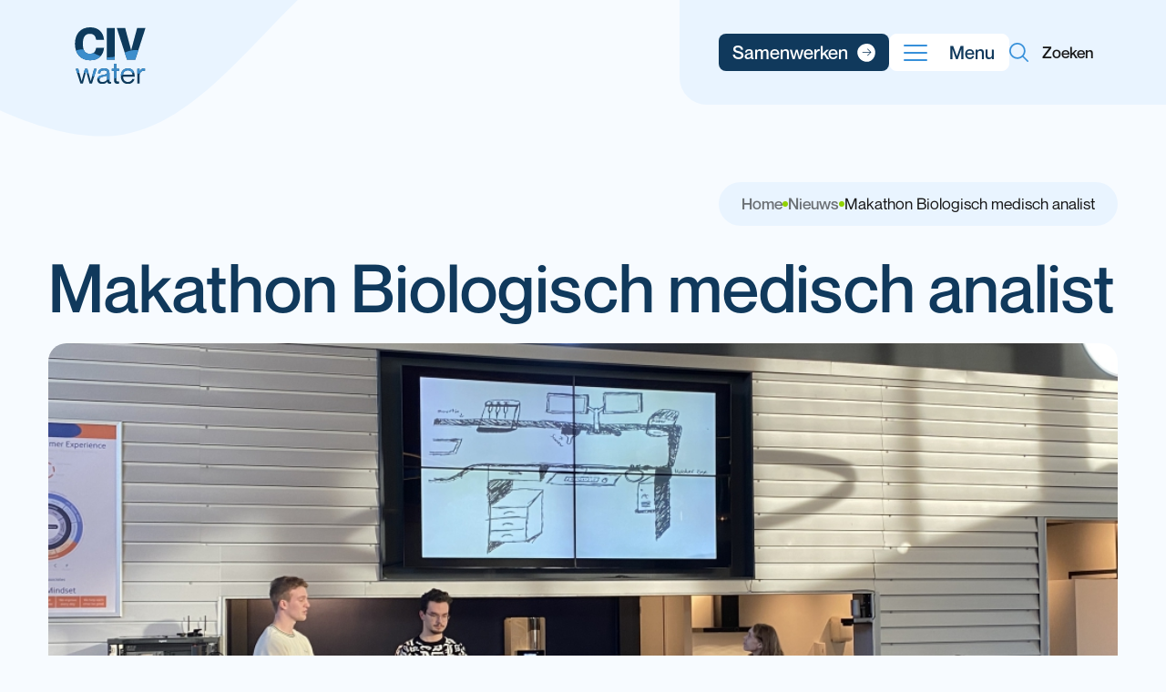

--- FILE ---
content_type: text/html; charset=UTF-8
request_url: https://www.civwater.nl/nieuws/makathon-biologisch-medisch-analist/
body_size: 11334
content:
<!doctype html>
<html lang="nl-NL">
<head>
	<meta http-equiv="X-UA-Compatible" content="IE=edge">
	<meta charset="UTF-8" />
<script>
var gform;gform||(document.addEventListener("gform_main_scripts_loaded",function(){gform.scriptsLoaded=!0}),window.addEventListener("DOMContentLoaded",function(){gform.domLoaded=!0}),gform={domLoaded:!1,scriptsLoaded:!1,initializeOnLoaded:function(o){gform.domLoaded&&gform.scriptsLoaded?o():!gform.domLoaded&&gform.scriptsLoaded?window.addEventListener("DOMContentLoaded",o):document.addEventListener("gform_main_scripts_loaded",o)},hooks:{action:{},filter:{}},addAction:function(o,n,r,t){gform.addHook("action",o,n,r,t)},addFilter:function(o,n,r,t){gform.addHook("filter",o,n,r,t)},doAction:function(o){gform.doHook("action",o,arguments)},applyFilters:function(o){return gform.doHook("filter",o,arguments)},removeAction:function(o,n){gform.removeHook("action",o,n)},removeFilter:function(o,n,r){gform.removeHook("filter",o,n,r)},addHook:function(o,n,r,t,i){null==gform.hooks[o][n]&&(gform.hooks[o][n]=[]);var e=gform.hooks[o][n];null==i&&(i=n+"_"+e.length),gform.hooks[o][n].push({tag:i,callable:r,priority:t=null==t?10:t})},doHook:function(n,o,r){var t;if(r=Array.prototype.slice.call(r,1),null!=gform.hooks[n][o]&&((o=gform.hooks[n][o]).sort(function(o,n){return o.priority-n.priority}),o.forEach(function(o){"function"!=typeof(t=o.callable)&&(t=window[t]),"action"==n?t.apply(null,r):r[0]=t.apply(null,r)})),"filter"==n)return r[0]},removeHook:function(o,n,t,i){var r;null!=gform.hooks[o][n]&&(r=(r=gform.hooks[o][n]).filter(function(o,n,r){return!!(null!=i&&i!=o.tag||null!=t&&t!=o.priority)}),gform.hooks[o][n]=r)}});
</script>

	<meta name="viewport" content="width=device-width, initial-scale=1">

	<link rel="shortcut icon" href="https://www.civwater.nl/app/themes/civ-water/favicon.ico" />
	<link rel="pingback" href="https://www.civwater.nl/wp/xmlrpc.php" />

	<script src="https://cdnjs.cloudflare.com/ajax/libs/bodymovin/5.6.6/lottie.min.js"></script>

	<meta name='robots' content='index, follow, max-image-preview:large, max-snippet:-1, max-video-preview:-1' />

	<!-- This site is optimized with the Yoast SEO plugin v24.6 - https://yoast.com/wordpress/plugins/seo/ -->
	<title>Makathon Biologisch medisch analist - CIV Water</title>
	<link rel="canonical" href="https://www.civwater.nl/nieuws/makathon-biologisch-medisch-analist/" />
	<meta property="og:locale" content="nl_NL" />
	<meta property="og:type" content="article" />
	<meta property="og:title" content="Makathon Biologisch medisch analist - CIV Water" />
	<meta property="og:url" content="https://www.civwater.nl/nieuws/makathon-biologisch-medisch-analist/" />
	<meta property="og:site_name" content="CIV Water" />
	<meta property="article:modified_time" content="2023-03-27T12:01:18+00:00" />
	<meta property="og:image" content="https://www.civwater.nl/app/uploads/2023/03/IMG_6605-1024x768.jpeg" />
	<meta property="og:image:width" content="1024" />
	<meta property="og:image:height" content="768" />
	<meta property="og:image:type" content="image/jpeg" />
	<meta name="twitter:card" content="summary_large_image" />
	<script type="application/ld+json" class="yoast-schema-graph">{"@context":"https://schema.org","@graph":[{"@type":"WebPage","@id":"https://www.civwater.nl/nieuws/makathon-biologisch-medisch-analist/","url":"https://www.civwater.nl/nieuws/makathon-biologisch-medisch-analist/","name":"Makathon Biologisch medisch analist - CIV Water","isPartOf":{"@id":"https://www.civwater.nl/#website"},"primaryImageOfPage":{"@id":"https://www.civwater.nl/nieuws/makathon-biologisch-medisch-analist/#primaryimage"},"image":{"@id":"https://www.civwater.nl/nieuws/makathon-biologisch-medisch-analist/#primaryimage"},"thumbnailUrl":"https://www.civwater.nl/app/uploads/2023/03/IMG_6605-scaled.jpeg","datePublished":"2023-02-02T14:48:32+00:00","dateModified":"2023-03-27T12:01:18+00:00","breadcrumb":{"@id":"https://www.civwater.nl/nieuws/makathon-biologisch-medisch-analist/#breadcrumb"},"inLanguage":"nl-NL","potentialAction":[{"@type":"ReadAction","target":["https://www.civwater.nl/nieuws/makathon-biologisch-medisch-analist/"]}]},{"@type":"ImageObject","inLanguage":"nl-NL","@id":"https://www.civwater.nl/nieuws/makathon-biologisch-medisch-analist/#primaryimage","url":"https://www.civwater.nl/app/uploads/2023/03/IMG_6605-scaled.jpeg","contentUrl":"https://www.civwater.nl/app/uploads/2023/03/IMG_6605-scaled.jpeg","width":2560,"height":1920},{"@type":"BreadcrumbList","@id":"https://www.civwater.nl/nieuws/makathon-biologisch-medisch-analist/#breadcrumb","itemListElement":[{"@type":"ListItem","position":1,"name":"Home","item":"https://www.civwater.nl/"},{"@type":"ListItem","position":2,"name":"Nieuws","item":"https://www.civwater.nl/nieuws/"},{"@type":"ListItem","position":3,"name":"Makathon Biologisch medisch analist"}]},{"@type":"WebSite","@id":"https://www.civwater.nl/#website","url":"https://www.civwater.nl/","name":"CIV Water","description":"Ontwikkeltrajecten voor mbo-studenten en professionals","potentialAction":[{"@type":"SearchAction","target":{"@type":"EntryPoint","urlTemplate":"https://www.civwater.nl/?s={search_term_string}"},"query-input":{"@type":"PropertyValueSpecification","valueRequired":true,"valueName":"search_term_string"}}],"inLanguage":"nl-NL"}]}</script>
	<!-- / Yoast SEO plugin. -->


<style id='wp-img-auto-sizes-contain-inline-css'>
img:is([sizes=auto i],[sizes^="auto," i]){contain-intrinsic-size:3000px 1500px}
/*# sourceURL=wp-img-auto-sizes-contain-inline-css */
</style>
<style id='wp-block-library-inline-css'>
:root{--wp-block-synced-color:#7a00df;--wp-block-synced-color--rgb:122,0,223;--wp-bound-block-color:var(--wp-block-synced-color);--wp-editor-canvas-background:#ddd;--wp-admin-theme-color:#007cba;--wp-admin-theme-color--rgb:0,124,186;--wp-admin-theme-color-darker-10:#006ba1;--wp-admin-theme-color-darker-10--rgb:0,107,160.5;--wp-admin-theme-color-darker-20:#005a87;--wp-admin-theme-color-darker-20--rgb:0,90,135;--wp-admin-border-width-focus:2px}@media (min-resolution:192dpi){:root{--wp-admin-border-width-focus:1.5px}}.wp-element-button{cursor:pointer}:root .has-very-light-gray-background-color{background-color:#eee}:root .has-very-dark-gray-background-color{background-color:#313131}:root .has-very-light-gray-color{color:#eee}:root .has-very-dark-gray-color{color:#313131}:root .has-vivid-green-cyan-to-vivid-cyan-blue-gradient-background{background:linear-gradient(135deg,#00d084,#0693e3)}:root .has-purple-crush-gradient-background{background:linear-gradient(135deg,#34e2e4,#4721fb 50%,#ab1dfe)}:root .has-hazy-dawn-gradient-background{background:linear-gradient(135deg,#faaca8,#dad0ec)}:root .has-subdued-olive-gradient-background{background:linear-gradient(135deg,#fafae1,#67a671)}:root .has-atomic-cream-gradient-background{background:linear-gradient(135deg,#fdd79a,#004a59)}:root .has-nightshade-gradient-background{background:linear-gradient(135deg,#330968,#31cdcf)}:root .has-midnight-gradient-background{background:linear-gradient(135deg,#020381,#2874fc)}:root{--wp--preset--font-size--normal:16px;--wp--preset--font-size--huge:42px}.has-regular-font-size{font-size:1em}.has-larger-font-size{font-size:2.625em}.has-normal-font-size{font-size:var(--wp--preset--font-size--normal)}.has-huge-font-size{font-size:var(--wp--preset--font-size--huge)}.has-text-align-center{text-align:center}.has-text-align-left{text-align:left}.has-text-align-right{text-align:right}.has-fit-text{white-space:nowrap!important}#end-resizable-editor-section{display:none}.aligncenter{clear:both}.items-justified-left{justify-content:flex-start}.items-justified-center{justify-content:center}.items-justified-right{justify-content:flex-end}.items-justified-space-between{justify-content:space-between}.screen-reader-text{border:0;clip-path:inset(50%);height:1px;margin:-1px;overflow:hidden;padding:0;position:absolute;width:1px;word-wrap:normal!important}.screen-reader-text:focus{background-color:#ddd;clip-path:none;color:#444;display:block;font-size:1em;height:auto;left:5px;line-height:normal;padding:15px 23px 14px;text-decoration:none;top:5px;width:auto;z-index:100000}html :where(.has-border-color){border-style:solid}html :where([style*=border-top-color]){border-top-style:solid}html :where([style*=border-right-color]){border-right-style:solid}html :where([style*=border-bottom-color]){border-bottom-style:solid}html :where([style*=border-left-color]){border-left-style:solid}html :where([style*=border-width]){border-style:solid}html :where([style*=border-top-width]){border-top-style:solid}html :where([style*=border-right-width]){border-right-style:solid}html :where([style*=border-bottom-width]){border-bottom-style:solid}html :where([style*=border-left-width]){border-left-style:solid}html :where(img[class*=wp-image-]){height:auto;max-width:100%}:where(figure){margin:0 0 1em}html :where(.is-position-sticky){--wp-admin--admin-bar--position-offset:var(--wp-admin--admin-bar--height,0px)}@media screen and (max-width:600px){html :where(.is-position-sticky){--wp-admin--admin-bar--position-offset:0px}}

/*# sourceURL=wp-block-library-inline-css */
</style><style id='global-styles-inline-css'>
:root{--wp--preset--aspect-ratio--square: 1;--wp--preset--aspect-ratio--4-3: 4/3;--wp--preset--aspect-ratio--3-4: 3/4;--wp--preset--aspect-ratio--3-2: 3/2;--wp--preset--aspect-ratio--2-3: 2/3;--wp--preset--aspect-ratio--16-9: 16/9;--wp--preset--aspect-ratio--9-16: 9/16;--wp--preset--color--black: #000000;--wp--preset--color--cyan-bluish-gray: #abb8c3;--wp--preset--color--white: #ffffff;--wp--preset--color--pale-pink: #f78da7;--wp--preset--color--vivid-red: #cf2e2e;--wp--preset--color--luminous-vivid-orange: #ff6900;--wp--preset--color--luminous-vivid-amber: #fcb900;--wp--preset--color--light-green-cyan: #7bdcb5;--wp--preset--color--vivid-green-cyan: #00d084;--wp--preset--color--pale-cyan-blue: #8ed1fc;--wp--preset--color--vivid-cyan-blue: #0693e3;--wp--preset--color--vivid-purple: #9b51e0;--wp--preset--gradient--vivid-cyan-blue-to-vivid-purple: linear-gradient(135deg,rgb(6,147,227) 0%,rgb(155,81,224) 100%);--wp--preset--gradient--light-green-cyan-to-vivid-green-cyan: linear-gradient(135deg,rgb(122,220,180) 0%,rgb(0,208,130) 100%);--wp--preset--gradient--luminous-vivid-amber-to-luminous-vivid-orange: linear-gradient(135deg,rgb(252,185,0) 0%,rgb(255,105,0) 100%);--wp--preset--gradient--luminous-vivid-orange-to-vivid-red: linear-gradient(135deg,rgb(255,105,0) 0%,rgb(207,46,46) 100%);--wp--preset--gradient--very-light-gray-to-cyan-bluish-gray: linear-gradient(135deg,rgb(238,238,238) 0%,rgb(169,184,195) 100%);--wp--preset--gradient--cool-to-warm-spectrum: linear-gradient(135deg,rgb(74,234,220) 0%,rgb(151,120,209) 20%,rgb(207,42,186) 40%,rgb(238,44,130) 60%,rgb(251,105,98) 80%,rgb(254,248,76) 100%);--wp--preset--gradient--blush-light-purple: linear-gradient(135deg,rgb(255,206,236) 0%,rgb(152,150,240) 100%);--wp--preset--gradient--blush-bordeaux: linear-gradient(135deg,rgb(254,205,165) 0%,rgb(254,45,45) 50%,rgb(107,0,62) 100%);--wp--preset--gradient--luminous-dusk: linear-gradient(135deg,rgb(255,203,112) 0%,rgb(199,81,192) 50%,rgb(65,88,208) 100%);--wp--preset--gradient--pale-ocean: linear-gradient(135deg,rgb(255,245,203) 0%,rgb(182,227,212) 50%,rgb(51,167,181) 100%);--wp--preset--gradient--electric-grass: linear-gradient(135deg,rgb(202,248,128) 0%,rgb(113,206,126) 100%);--wp--preset--gradient--midnight: linear-gradient(135deg,rgb(2,3,129) 0%,rgb(40,116,252) 100%);--wp--preset--font-size--small: 13px;--wp--preset--font-size--medium: 20px;--wp--preset--font-size--large: 36px;--wp--preset--font-size--x-large: 42px;--wp--preset--spacing--20: 0.44rem;--wp--preset--spacing--30: 0.67rem;--wp--preset--spacing--40: 1rem;--wp--preset--spacing--50: 1.5rem;--wp--preset--spacing--60: 2.25rem;--wp--preset--spacing--70: 3.38rem;--wp--preset--spacing--80: 5.06rem;--wp--preset--shadow--natural: 6px 6px 9px rgba(0, 0, 0, 0.2);--wp--preset--shadow--deep: 12px 12px 50px rgba(0, 0, 0, 0.4);--wp--preset--shadow--sharp: 6px 6px 0px rgba(0, 0, 0, 0.2);--wp--preset--shadow--outlined: 6px 6px 0px -3px rgb(255, 255, 255), 6px 6px rgb(0, 0, 0);--wp--preset--shadow--crisp: 6px 6px 0px rgb(0, 0, 0);}:where(.is-layout-flex){gap: 0.5em;}:where(.is-layout-grid){gap: 0.5em;}body .is-layout-flex{display: flex;}.is-layout-flex{flex-wrap: wrap;align-items: center;}.is-layout-flex > :is(*, div){margin: 0;}body .is-layout-grid{display: grid;}.is-layout-grid > :is(*, div){margin: 0;}:where(.wp-block-columns.is-layout-flex){gap: 2em;}:where(.wp-block-columns.is-layout-grid){gap: 2em;}:where(.wp-block-post-template.is-layout-flex){gap: 1.25em;}:where(.wp-block-post-template.is-layout-grid){gap: 1.25em;}.has-black-color{color: var(--wp--preset--color--black) !important;}.has-cyan-bluish-gray-color{color: var(--wp--preset--color--cyan-bluish-gray) !important;}.has-white-color{color: var(--wp--preset--color--white) !important;}.has-pale-pink-color{color: var(--wp--preset--color--pale-pink) !important;}.has-vivid-red-color{color: var(--wp--preset--color--vivid-red) !important;}.has-luminous-vivid-orange-color{color: var(--wp--preset--color--luminous-vivid-orange) !important;}.has-luminous-vivid-amber-color{color: var(--wp--preset--color--luminous-vivid-amber) !important;}.has-light-green-cyan-color{color: var(--wp--preset--color--light-green-cyan) !important;}.has-vivid-green-cyan-color{color: var(--wp--preset--color--vivid-green-cyan) !important;}.has-pale-cyan-blue-color{color: var(--wp--preset--color--pale-cyan-blue) !important;}.has-vivid-cyan-blue-color{color: var(--wp--preset--color--vivid-cyan-blue) !important;}.has-vivid-purple-color{color: var(--wp--preset--color--vivid-purple) !important;}.has-black-background-color{background-color: var(--wp--preset--color--black) !important;}.has-cyan-bluish-gray-background-color{background-color: var(--wp--preset--color--cyan-bluish-gray) !important;}.has-white-background-color{background-color: var(--wp--preset--color--white) !important;}.has-pale-pink-background-color{background-color: var(--wp--preset--color--pale-pink) !important;}.has-vivid-red-background-color{background-color: var(--wp--preset--color--vivid-red) !important;}.has-luminous-vivid-orange-background-color{background-color: var(--wp--preset--color--luminous-vivid-orange) !important;}.has-luminous-vivid-amber-background-color{background-color: var(--wp--preset--color--luminous-vivid-amber) !important;}.has-light-green-cyan-background-color{background-color: var(--wp--preset--color--light-green-cyan) !important;}.has-vivid-green-cyan-background-color{background-color: var(--wp--preset--color--vivid-green-cyan) !important;}.has-pale-cyan-blue-background-color{background-color: var(--wp--preset--color--pale-cyan-blue) !important;}.has-vivid-cyan-blue-background-color{background-color: var(--wp--preset--color--vivid-cyan-blue) !important;}.has-vivid-purple-background-color{background-color: var(--wp--preset--color--vivid-purple) !important;}.has-black-border-color{border-color: var(--wp--preset--color--black) !important;}.has-cyan-bluish-gray-border-color{border-color: var(--wp--preset--color--cyan-bluish-gray) !important;}.has-white-border-color{border-color: var(--wp--preset--color--white) !important;}.has-pale-pink-border-color{border-color: var(--wp--preset--color--pale-pink) !important;}.has-vivid-red-border-color{border-color: var(--wp--preset--color--vivid-red) !important;}.has-luminous-vivid-orange-border-color{border-color: var(--wp--preset--color--luminous-vivid-orange) !important;}.has-luminous-vivid-amber-border-color{border-color: var(--wp--preset--color--luminous-vivid-amber) !important;}.has-light-green-cyan-border-color{border-color: var(--wp--preset--color--light-green-cyan) !important;}.has-vivid-green-cyan-border-color{border-color: var(--wp--preset--color--vivid-green-cyan) !important;}.has-pale-cyan-blue-border-color{border-color: var(--wp--preset--color--pale-cyan-blue) !important;}.has-vivid-cyan-blue-border-color{border-color: var(--wp--preset--color--vivid-cyan-blue) !important;}.has-vivid-purple-border-color{border-color: var(--wp--preset--color--vivid-purple) !important;}.has-vivid-cyan-blue-to-vivid-purple-gradient-background{background: var(--wp--preset--gradient--vivid-cyan-blue-to-vivid-purple) !important;}.has-light-green-cyan-to-vivid-green-cyan-gradient-background{background: var(--wp--preset--gradient--light-green-cyan-to-vivid-green-cyan) !important;}.has-luminous-vivid-amber-to-luminous-vivid-orange-gradient-background{background: var(--wp--preset--gradient--luminous-vivid-amber-to-luminous-vivid-orange) !important;}.has-luminous-vivid-orange-to-vivid-red-gradient-background{background: var(--wp--preset--gradient--luminous-vivid-orange-to-vivid-red) !important;}.has-very-light-gray-to-cyan-bluish-gray-gradient-background{background: var(--wp--preset--gradient--very-light-gray-to-cyan-bluish-gray) !important;}.has-cool-to-warm-spectrum-gradient-background{background: var(--wp--preset--gradient--cool-to-warm-spectrum) !important;}.has-blush-light-purple-gradient-background{background: var(--wp--preset--gradient--blush-light-purple) !important;}.has-blush-bordeaux-gradient-background{background: var(--wp--preset--gradient--blush-bordeaux) !important;}.has-luminous-dusk-gradient-background{background: var(--wp--preset--gradient--luminous-dusk) !important;}.has-pale-ocean-gradient-background{background: var(--wp--preset--gradient--pale-ocean) !important;}.has-electric-grass-gradient-background{background: var(--wp--preset--gradient--electric-grass) !important;}.has-midnight-gradient-background{background: var(--wp--preset--gradient--midnight) !important;}.has-small-font-size{font-size: var(--wp--preset--font-size--small) !important;}.has-medium-font-size{font-size: var(--wp--preset--font-size--medium) !important;}.has-large-font-size{font-size: var(--wp--preset--font-size--large) !important;}.has-x-large-font-size{font-size: var(--wp--preset--font-size--x-large) !important;}
/*# sourceURL=global-styles-inline-css */
</style>

<style id='classic-theme-styles-inline-css'>
/*! This file is auto-generated */
.wp-block-button__link{color:#fff;background-color:#32373c;border-radius:9999px;box-shadow:none;text-decoration:none;padding:calc(.667em + 2px) calc(1.333em + 2px);font-size:1.125em}.wp-block-file__button{background:#32373c;color:#fff;text-decoration:none}
/*# sourceURL=/wp-includes/css/classic-themes.min.css */
</style>
<link rel="stylesheet" href="https://www.civwater.nl/app/cache/minify/495bf.css" media="all" />





<script  async src="https://www.civwater.nl/app/cache/minify/a71d9.js"></script>

<script  src="https://www.civwater.nl/app/cache/minify/74b09.js"></script>


<script id="bodhi_svg_inline-js-extra">
var svgSettings = {"skipNested":""};
//# sourceURL=bodhi_svg_inline-js-extra
</script>
<script  src="https://www.civwater.nl/app/cache/minify/e5518.js"></script>

<script id="bodhi_svg_inline-js-after">
cssTarget={"Bodhi":"img.style-svg","ForceInlineSVG":"style-svg"};ForceInlineSVGActive="false";frontSanitizationEnabled="on";
//# sourceURL=bodhi_svg_inline-js-after
</script>
<script  src="https://www.civwater.nl/app/cache/minify/64631.js"></script>

<script id="gform_gravityforms-js-extra">
var gf_global = {"gf_currency_config":{"name":"Amerikaanse dollar","symbol_left":"$","symbol_right":"","symbol_padding":"","thousand_separator":",","decimal_separator":".","decimals":2,"code":"USD"},"base_url":"https://www.civwater.nl/app/plugins/gravityforms","number_formats":[],"spinnerUrl":"https://www.civwater.nl/app/plugins/gravityforms/images/spinner.svg","version_hash":"cfce55a7429c7a33908bbc3af92746d0","strings":{"newRowAdded":"Nieuwe rij toegevoegd.","rowRemoved":"Rij verwijderd","formSaved":"Het formulier is opgeslagen. De inhoud bevat de link om terug te keren en het formulier in te vullen."}};
var gform_i18n = {"datepicker":{"days":{"monday":"Ma","tuesday":"Di","wednesday":"Wo","thursday":"Do","friday":"Vr","saturday":"Za","sunday":"Zo"},"months":{"january":"Januari","february":"Februari","march":"Maart","april":"April","may":"Mei","june":"Juni","july":"Juli","august":"Augustus","september":"September","october":"Oktober","november":"November","december":"December"},"firstDay":1,"iconText":"Selecteer een datum"}};
var gf_legacy_multi = {"1":""};
var gform_gravityforms = {"strings":{"invalid_file_extension":"Dit bestandstype is niet toegestaan. Moet \u00e9\u00e9n van de volgende zijn:","delete_file":"Dit bestand verwijderen","in_progress":"in behandeling","file_exceeds_limit":"Bestand overschrijdt limiet bestandsgrootte","illegal_extension":"Dit type bestand is niet toegestaan.","max_reached":"Maximale aantal bestanden bereikt","unknown_error":"Er was een probleem bij het opslaan van het bestand op de server","currently_uploading":"Wacht tot het uploaden is voltooid","cancel":"Annuleren","cancel_upload":"Deze upload annuleren","cancelled":"Geannuleerd"},"vars":{"images_url":"https://www.civwater.nl/app/plugins/gravityforms/images"}};
//# sourceURL=gform_gravityforms-js-extra
</script>
<script id="gform_gravityforms-js-before">

//# sourceURL=gform_gravityforms-js-before
</script>
<script  src="https://www.civwater.nl/app/cache/minify/bbd5b.js"></script>


<link rel="EditURI" type="application/rsd+xml" title="RSD" href="https://www.civwater.nl/wp/xmlrpc.php?rsd" />
<link rel='shortlink' href='https://www.civwater.nl/?p=335' />
<!– Google Analytics ->
<script>
window.ga=window.ga||function(){(ga.q=ga.q||[]).push(arguments)};ga.l=+new Date;
ga('create', 'UA-58737790-1', 'auto');
ga('set', 'anonymizeIp', true);
ga('send', 'pageview');
</script>
<script async src='//www.google-analytics.com/analytics.js'></script >
<!-- Google tag (gtag.js) -->
<script async src="https://www.googletagmanager.com/gtag/js?id=G-SJXHJFGVMM"></script>
<script>
  window.dataLayer = window.dataLayer || [];
  function gtag(){dataLayer.push(arguments);}
  gtag('js', new Date());

  gtag('config', 'G-SJXHJFGVMM');
</script>
<!– End Google Analytics –><link rel="icon" href="https://www.civwater.nl/app/uploads/2023/03/cropped-favicon-civ-1-32x32.png" sizes="32x32" />
<link rel="icon" href="https://www.civwater.nl/app/uploads/2023/03/cropped-favicon-civ-1-192x192.png" sizes="192x192" />
<link rel="apple-touch-icon" href="https://www.civwater.nl/app/uploads/2023/03/cropped-favicon-civ-1-180x180.png" />
<meta name="msapplication-TileImage" content="https://www.civwater.nl/app/uploads/2023/03/cropped-favicon-civ-1-270x270.png" />

</head>
<body class="wp-singular news-template-default single single-news postid-335 wp-theme-civ-water" data-barba="wrapper">

<header class="o-header js-header">
	<div class="m-searchModal js-searchModal">
    <form class="m-search m-searchModal__form" action="https://www.civwater.nl" method="GET" autocomplete="off">
        <input type="text" class="m-search__input" name="s" placeholder="Zoeken" value="">
        <button class="btn">Zoeken</button>
    </form>
    <div class="m-searchModal__overlay js-searchOverlay"></div>
</div>	<div class="o-header__inner">
		<div class="m-headerLeft">
    <img class="m-headerLeft__shape -desktop style-svg" src="https://www.civwater.nl/app/themes/civ-water/assets/img/round-shape-header-desktop.svg" alt="CIV Water shape">
    <img class="m-headerLeft__shape -mobile style-svg" src="https://www.civwater.nl/app/themes/civ-water/assets/img/round-shape-header-mobile.svg" alt="CIV Water shape">
    <a href="https://www.civwater.nl">
        <img class="m-logo m-headerLeft__logo" src="https://www.civwater.nl/app/themes/civ-water/assets/img/logo-civ-water.svg" alt="CIV Water Logo">
    </a>
</div>		<div class="o-header__right">
						            <a class="a-button a-button__primary a-button__wave" href="/samenwerken/aanvragen/" target="_blank">
				<div class="a-waves a-waves__primaryAlt">
    <svg class="a-waves__svg m-listItems__wave" xmlns="http://www.w3.org/2000/svg" xmlns:xlink="http://www.w3.org/1999/xlink" viewBox="0 24 150 28" preserveAspectRatio="none" shape-rendering="auto">
        <defs>
            <path id="gentle-wave" d="M-160 44c30 0 58-18 88-18s 58 18 88 18 58-18 88-18 58 18 88 18 v44h-352z" />
        </defs>
        <g class="a-waves__parallax">
            <use xlink:href="#gentle-wave" x="48" y="0" fill="#F1F8FF" />
        </g>
    </svg>
    <div class="a-waves__fill"></div>
</div>                <span>Samenwerken</span>
                <div class="a-button__rounded -white -smaller">
					<svg width="14" height="11" viewBox="0 0 14 11" fill="none" xmlns="http://www.w3.org/2000/svg">
						<path d="M8.13656 10.4513L13.2277 5.36396L8.13593 0.273417L7.49953 0.908564L11.505 4.91405L0.94974 4.91403L0.94974 5.81389L11.505 5.81391L7.50017 9.81875L8.13656 10.4513Z" fill="#171717"/>
					</svg>
                </div>
            </a>
	        			<a href="" class="a-button o-header__hamburger js-hamburger">
				<div class="a-hamburger a-hamburger__squeeze">
    <div class="a-hamburger__box">
        <div class="a-hamburger__inner"></div>
    </div>
</div>				<span class="js-hamburger-close">Menu</span>
				<span class="js-hamburger-open u-display -none">Sluiten</span>
			</a>
			<div class="o-header__search u-font -fs20 -w500 js-search">
				<div class="a-icon -search o-header__icon js-searchIcon"></div>
				<span>Zoeken</span>
			</div>
		</div>
		<div class="o-navigation u-container js-menuAnimations" id="js-navigationSlide">
			<div class="o-navigation__inner">
				<ul id="menu-main" class="o-navigation__items -clean u-font -fs45"><li id="menu-item-502" class="menu-item menu-item-type-post_type menu-item-object-page menu-item-502"><a href="https://www.civwater.nl/voor-het-onderwijs/">Onderwijs</a></li>
<li id="menu-item-533" class="menu-item menu-item-type-post_type menu-item-object-page menu-item-533"><a href="https://www.civwater.nl/werkveld/">Werkveld</a></li>
<li id="menu-item-1183" class="menu-item menu-item-type-post_type menu-item-object-page menu-item-1183"><a href="https://www.civwater.nl/hybride-leeromgeving/">Leren en werken in een hybride leeromgeving</a></li>
<li id="menu-item-16" class="menu-item menu-item-type-custom menu-item-object-custom menu-item-16"><a href="/trajecten/">Trajecten</a></li>
<li id="menu-item-501" class="menu-item menu-item-type-post_type menu-item-object-page menu-item-501"><a href="https://www.civwater.nl/samenwerken/">Samenwerken</a></li>
<li id="menu-item-527" class="menu-item menu-item-type-post_type menu-item-object-page menu-item-527"><a href="https://www.civwater.nl/internationaal/">Internationaal</a></li>
<li id="menu-item-916" class="menu-item menu-item-type-post_type menu-item-object-page menu-item-has-children menu-item-916"><a href="https://www.civwater.nl/over-civ-water/">Over CIV Water</a>
<ul class="sub-menu">
	<li id="menu-item-982" class="menu-item menu-item-type-post_type menu-item-object-page menu-item-982"><a href="https://www.civwater.nl/over-civ-water/">Over CIV Water</a></li>
	<li id="menu-item-24" class="menu-item menu-item-type-custom menu-item-object-custom menu-item-24"><a href="/nieuws/">Nieuws</a></li>
	<li id="menu-item-1154" class="menu-item menu-item-type-post_type menu-item-object-page menu-item-1154"><a href="https://www.civwater.nl/over-civ-water/rapportages/">Rapportages</a></li>
	<li id="menu-item-14" class="menu-item menu-item-type-custom menu-item-object-custom menu-item-14"><a href="/agenda/">Agenda</a></li>
</ul>
</li>
<li id="menu-item-332" class="menu-item menu-item-type-post_type menu-item-object-page menu-item-332"><a href="https://www.civwater.nl/contact/">Contact</a></li>
</ul>								<div class="m-contact o-navigation__contact">
					<div class="m-contact__inner">
						<p class="m-contact__text u-font -fs25">Oostergoweg 9<br/>8911 MA, Leeuwarden<br/><a href="tel:088 060 3800">088 060 3800</a> <br/><a href="mailto:info@civwater.nl">info@civwater.nl</a></p>
						<div class="m-contact__socials m-socials">
															<a href="https://www.facebook.com/civwater/" target="_blank" class="a-button__rounded -small -quaternary">
									<svg width="9" height="19" viewBox="0 0 9 19" fill="none" xmlns="http://www.w3.org/2000/svg">
										<path d="M2.51875 6.30768H0.625V9.25352H2.51875V18.091H5.675V9.25352H7.97401L8.2 6.30768H5.675V5.08001C5.675 4.37669 5.7962 4.09831 6.37884 4.09831H8.2V0.416016H5.7962C3.52623 0.416016 2.51875 1.58183 2.51875 3.81477V6.30768Z" fill="#37B0E9"/>
									</svg>
								</a>
																						<a href="https://nl.linkedin.com/company/civwater" target="_blank" class="a-button__rounded -small -quaternary">
									<svg width="16" height="15" viewBox="0 0 16 15" fill="none" xmlns="http://www.w3.org/2000/svg">
										<path d="M3.32771 1.81404C3.32771 2.67316 2.62702 3.3693 1.76221 3.3693C0.897394 3.3693 0.196707 2.67316 0.196707 1.81404C0.196707 0.955543 0.897394 0.258789 1.76221 0.258789C2.62702 0.258789 3.32771 0.955543 3.32771 1.81404ZM3.34033 4.6135H0.184082V14.5671H3.34033V4.6135ZM8.37897 4.6135H5.24292V14.5671H8.3796V9.34209C8.3796 6.43688 12.1854 6.19924 12.1854 9.34209V14.5671H15.3341V8.26461C15.3341 3.36245 9.70207 3.541 8.37897 5.95413V4.6135Z" fill="#37B0E9"/>
									</svg>
								</a>
													</div>
					</div>
					<img width="1024" height="580" src="https://www.civwater.nl/app/uploads/2023/03/Wetsus-gebouw-1024x580.jpg" class="o-footer__img o-navigation__img u-radius -r20" alt="CIV Water" decoding="async" fetchpriority="high" srcset="https://www.civwater.nl/app/uploads/2023/03/Wetsus-gebouw-1024x580.jpg 1024w, https://www.civwater.nl/app/uploads/2023/03/Wetsus-gebouw-300x170.jpg 300w, https://www.civwater.nl/app/uploads/2023/03/Wetsus-gebouw-768x435.jpg 768w, https://www.civwater.nl/app/uploads/2023/03/Wetsus-gebouw-1536x871.jpg 1536w, https://www.civwater.nl/app/uploads/2023/03/Wetsus-gebouw-2048x1161.jpg 2048w" sizes="(max-width: 1024px) 100vw, 1024px" />				</div>
			</div>
			<div class="a-shape a-shape__alt o-navigation__shape"></div>
		</div>
	</div>
</header>
<div id="smooth-wrapper">
	<div id="smooth-content">
				<div class="u-mirror">
								<div class="m-headerLeft">
    <img class="m-headerLeft__shape -desktop style-svg" src="https://www.civwater.nl/app/themes/civ-water/assets/img/round-shape-header-desktop.svg" alt="CIV Water shape">
    <img class="m-headerLeft__shape -mobile style-svg" src="https://www.civwater.nl/app/themes/civ-water/assets/img/round-shape-header-mobile.svg" alt="CIV Water shape">
    <a href="https://www.civwater.nl">
        <img class="m-logo m-headerLeft__logo" src="https://www.civwater.nl/app/themes/civ-water/assets/img/logo-civ-water.svg" alt="CIV Water Logo">
    </a>
</div>			<a href="" class="a-button o-header__hamburger -mobile js-hamburger">
				<div class="a-hamburger a-hamburger__squeeze">
    <div class="a-hamburger__box">
        <div class="a-hamburger__inner"></div>
    </div>
</div>			</a>
    <div class="a-breadcrumbs"><div class="u-container a-breadcrumbs__container"><p id="breadcrumbs" class="a-breadcrumbs__inner u-font -fs20"><span><span><a href="https://www.civwater.nl/">Home</a></span> <span class="a-breadcrumbs__circle"></span> <span><a href="https://www.civwater.nl/nieuws/">Nieuws</a></span> <span class="a-breadcrumbs__circle"></span> <span class="breadcrumb_last" aria-current="page">Makathon Biologisch medisch analist</span></span></p></div></div>
    
    <div class="o-single -news">
        <div class="u-container o-single__container">
            <h1 class="o-single__title">Makathon Biologisch medisch analist</h1>
            <div class="a-image -full o-single__img u-radius -r20">
                <img width="1024" height="768" src="https://www.civwater.nl/app/uploads/2023/03/IMG_6605-1024x768.jpeg" class="attachment-large size-large wp-post-image" alt="" decoding="async" srcset="https://www.civwater.nl/app/uploads/2023/03/IMG_6605-1024x768.jpeg 1024w, https://www.civwater.nl/app/uploads/2023/03/IMG_6605-300x225.jpeg 300w, https://www.civwater.nl/app/uploads/2023/03/IMG_6605-768x576.jpeg 768w, https://www.civwater.nl/app/uploads/2023/03/IMG_6605-1536x1152.jpeg 1536w, https://www.civwater.nl/app/uploads/2023/03/IMG_6605-2048x1536.jpeg 2048w" sizes="(max-width: 1024px) 100vw, 1024px" />                                    <div class="a-tag -secondary m-postsGrid__tag -bottom -rounder">02-02-2023</div>
                            </div>
            <div class="m-sidebar o-single__sidebar">
                            </div>
                        <div class="o-single__items">
                <h2></h2>
                <p><p>Op 6 februari organiseerde CIV Water een makathon voor de opleiding Biologisch medisch analist (niveau 4, leerjaar 2) van MBO Life Sciences in Leeuwarden. Vanwege de grote groep studenten waren er twee opdrachtgevers: Enza Zaden te Enkhuizen en BD Kiestra te Drachten. Twee totaal verschillende bedrijven waar de studenten uit konden kiezen. Deze studenten hadden nog nooit een makathon gedaan en hadden nog niet eerder in de opleiding bij een bedrijf binnen gekeken. Ze waren dan ook super enthousiast dat ze op deze manier deze ervaring konden opdoen. Zo konden de studenten de wereld beleven waar ze in de toekomst aan de slag kunnen gaan.</p>
<p>Bij BD Kiestra mochten de studenten zich over het apparaat ‘de InoqulA’ en ‘de workbench’ buigen. Wat zou volgens de studenten de meest ideale werkinrichting zijn? Bij Enza Zaden ging het over het recyclen van met plantpathogene bacteriën/schimmels besmette lab plastics. De praktische en verfrissende ideeën van de studenten hebben de opdrachtgevers verrast. Deze ideeën konden meteen worden toegepast in het bedrijf. Alle ideeën zijn onder andere getoetst op praktische haalbaarheid en innovatie. De opdrachtgevers hebben ideeën meegekregen waar ze direct mee aan de slag kunnen. Het was wederom een geslaagde dag!</p>
<p>CIV Water heeft nu voor alle opleidingen van MBO Life Sciences een makathon georganiseerd.</p>
</p>
            </div>
        </div>

        <section class="m-video u-container u-margin -my200">
    <div class="m-video__inner js-popup" data-fancybox="html" href="https://www.youtube.com/watch?v=YBP4LIkHBJg" data-width="1200" data-height="628">
        <img width="1024" height="768" src="https://www.civwater.nl/app/uploads/2023/02/c3fca98c-0921-4a28-8ade-7ee388f40ee4-1024x768.jpg" class="m-video__img u-radius -r20" alt="CIV Water" decoding="async" srcset="https://www.civwater.nl/app/uploads/2023/02/c3fca98c-0921-4a28-8ade-7ee388f40ee4-1024x768.jpg 1024w, https://www.civwater.nl/app/uploads/2023/02/c3fca98c-0921-4a28-8ade-7ee388f40ee4-300x225.jpg 300w, https://www.civwater.nl/app/uploads/2023/02/c3fca98c-0921-4a28-8ade-7ee388f40ee4-768x576.jpg 768w, https://www.civwater.nl/app/uploads/2023/02/c3fca98c-0921-4a28-8ade-7ee388f40ee4-1536x1152.jpg 1536w, https://www.civwater.nl/app/uploads/2023/02/c3fca98c-0921-4a28-8ade-7ee388f40ee4.jpg 2016w" sizes="(max-width: 1024px) 100vw, 1024px" />        <svg width="107" height="109" viewBox="0 0 107 109" fill="none" xmlns="http://www.w3.org/2000/svg">
            <path fill-rule="evenodd" clip-rule="evenodd" d="M57.3973 0C85.2204 0 107 23.4868 107 51.5102C107 81.0749 86.7506 108.39 57.3973 108.39C25.9519 108.39 0 83.182 0 51.5102C0 21.272 27.3753 0 57.3973 0Z" fill="white"/>
            <path d="M75.8809 51.3649C77.8809 52.5196 77.8809 55.4063 75.8809 56.561L44.8451 74.4795C42.8451 75.6342 40.3451 74.1908 40.3451 71.8814L40.3451 36.0445C40.3451 33.7351 42.8451 32.2917 44.8451 33.4464L75.8809 51.3649Z" fill="#91D200"/>
        </svg>
    </div>
</section>
            
    </div>

            <footer class="o-footer u-margin -mt300 -mb100">
                <div class="m-box m-box__extended -tertiary -topRight u-margin -mt100 o-footer__box">
                    <ul id="menu-footer" class="o-footer__menu -clean"><li class="o-footer__menuItem"><div class="u-font h2 -w500">Met CIV Water samenwerken</div><a href="/samenwerken" class="o-footer__link u-overlay -full"></a><a href="/samenwerken" class="a-button__rounded -white"><svg width="26" height="21" viewBox="0 0 26 21" fill="none" xmlns="http://www.w3.org/2000/svg"><path d="M15.2185 20.8198L25.364 10.6819L15.2172 0.537622L13.949 1.80332L21.931 9.78531L0.896851 9.78528L0.896851 11.5785L21.931 11.5785L13.9503 19.5592L15.2185 20.8198Z" fill="#171717"/></svg></a></li></li>
<li class="o-footer__menuItem"><div class="u-font h2 -w500">Contact</div><a href="/contact" class="o-footer__link u-overlay -full"></a><a href="/contact" class="a-button__rounded -white"><svg width="26" height="21" viewBox="0 0 26 21" fill="none" xmlns="http://www.w3.org/2000/svg"><path d="M15.2185 20.8198L25.364 10.6819L15.2172 0.537622L13.949 1.80332L21.931 9.78531L0.896851 9.78528L0.896851 11.5785L21.931 11.5785L13.9503 19.5592L15.2185 20.8198Z" fill="#171717"/></svg></a></li></li>
</ul>                                        <div class="m-contact o-footer__contact">
                        <div class="m-contact__inner">
                            <p class="m-contact__text u-font -fs35">Oostergoweg 9<br/>8911 MA, Leeuwarden<br/><a href="tel:088 060 3800">088 060 3800</a> <br/><a href="mailto:info@civwater.nl">info@civwater.nl</a></p>
                            <div class="m-socials m-contact__socials">
                                                                    <a href="https://www.facebook.com/civwater/" target="_blank" class="a-button__rounded -small -quaternary">
                                        <svg width="9" height="19" viewBox="0 0 9 19" fill="none" xmlns="http://www.w3.org/2000/svg">
                                            <path d="M2.51875 6.30768H0.625V9.25352H2.51875V18.091H5.675V9.25352H7.97401L8.2 6.30768H5.675V5.08001C5.675 4.37669 5.7962 4.09831 6.37884 4.09831H8.2V0.416016H5.7962C3.52623 0.416016 2.51875 1.58183 2.51875 3.81477V6.30768Z" fill="#37B0E9"/>
                                        </svg>
                                    </a>
                                                                                                    <a href="https://nl.linkedin.com/company/civwater" target="_blank" class="a-button__rounded -small -quaternary">
                                        <svg width="16" height="15" viewBox="0 0 16 15" fill="none" xmlns="http://www.w3.org/2000/svg">
                                            <path d="M3.32771 1.81404C3.32771 2.67316 2.62702 3.3693 1.76221 3.3693C0.897394 3.3693 0.196707 2.67316 0.196707 1.81404C0.196707 0.955543 0.897394 0.258789 1.76221 0.258789C2.62702 0.258789 3.32771 0.955543 3.32771 1.81404ZM3.34033 4.6135H0.184082V14.5671H3.34033V4.6135ZM8.37897 4.6135H5.24292V14.5671H8.3796V9.34209C8.3796 6.43688 12.1854 6.19924 12.1854 9.34209V14.5671H15.3341V8.26461C15.3341 3.36245 9.70207 3.541 8.37897 5.95413V4.6135Z" fill="#37B0E9"/>
                                        </svg>
                                    </a>
                                                            </div>
                        </div>
                        <img width="1024" height="580" src="https://www.civwater.nl/app/uploads/2023/03/Wetsus-gebouw-1024x580.jpg" class="o-footer__img u-radius -r20" alt="CIV Water" decoding="async" loading="lazy" srcset="https://www.civwater.nl/app/uploads/2023/03/Wetsus-gebouw-1024x580.jpg 1024w, https://www.civwater.nl/app/uploads/2023/03/Wetsus-gebouw-300x170.jpg 300w, https://www.civwater.nl/app/uploads/2023/03/Wetsus-gebouw-768x435.jpg 768w, https://www.civwater.nl/app/uploads/2023/03/Wetsus-gebouw-1536x871.jpg 1536w, https://www.civwater.nl/app/uploads/2023/03/Wetsus-gebouw-2048x1161.jpg 2048w" sizes="auto, (max-width: 1024px) 100vw, 1024px" />                    </div>
                </div>
                <div class="o-footer__bottom u-font -fs18">
                    <div>&copy; 2026 CIV Water</div>
                    <ul id="menu-footer-onderin" class="o-footer__bottomMenu -clean"><li id="menu-item-191" class="menu-item menu-item-type-custom menu-item-object-custom menu-item-191"><a href="/disclaimer/">Disclaimer</a></li>
<li id="menu-item-192" class="menu-item menu-item-type-custom menu-item-object-custom menu-item-192"><a href="/privacy-policy/">Privacyverklaring</a></li>
</ul>                </div>
            </footer>
                </div> <!-- MIRROR -->
                <!-- </div> BARBA -->
    </div> <!-- SCROLL CONTENT -->
</div> <!-- SCROLL WRAPPER -->
<script type="speculationrules">
{"prefetch":[{"source":"document","where":{"and":[{"href_matches":"/*"},{"not":{"href_matches":["/wp/wp-*.php","/wp/wp-admin/*","/app/uploads/*","/app/*","/app/plugins/*","/app/themes/civ-water/*","/*\\?(.+)"]}},{"not":{"selector_matches":"a[rel~=\"nofollow\"]"}},{"not":{"selector_matches":".no-prefetch, .no-prefetch a"}}]},"eagerness":"conservative"}]}
</script>
<script id="burst-js-extra">
var burst = {"tracking":{"isInitialHit":true,"lastUpdateTimestamp":0,"beacon_url":"https://www.civwater.nl/app/plugins/burst-statistics/endpoint.php"},"options":{"cookieless":1,"pageUrl":"https://www.civwater.nl/nieuws/makathon-biologisch-medisch-analist/","beacon_enabled":1,"do_not_track":1,"enable_turbo_mode":1,"track_url_change":0,"cookie_retention_days":30},"goals":{"completed":[],"scriptUrl":"https://www.civwater.nl/app/plugins/burst-statistics//assets/js/build/burst-goals.js?v=1.8.0.1","active":[]},"cache":{"uid":null,"fingerprint":null,"isUserAgent":null,"isDoNotTrack":null,"useCookies":null}};
//# sourceURL=burst-js-extra
</script>
<script  defer src="https://www.civwater.nl/app/cache/minify/70992.js"></script>

<script id="ajax-js-extra">
var ajax_url = ["https://www.civwater.nl/wp/wp-admin/admin-ajax.php"];
//# sourceURL=ajax-js-extra
</script>




<script  src="https://www.civwater.nl/app/cache/minify/c48db.js"></script>

<script id="wp-i18n-js-after">
wp.i18n.setLocaleData( { 'text direction\u0004ltr': [ 'ltr' ] } );
//# sourceURL=wp-i18n-js-after
</script>
<script id="wp-a11y-js-translations">
( function( domain, translations ) {
	var localeData = translations.locale_data[ domain ] || translations.locale_data.messages;
	localeData[""].domain = domain;
	wp.i18n.setLocaleData( localeData, domain );
} )( "default", {"translation-revision-date":"2026-01-22 10:38:16+0000","generator":"GlotPress\/4.0.3","domain":"messages","locale_data":{"messages":{"":{"domain":"messages","plural-forms":"nplurals=2; plural=n != 1;","lang":"nl"},"Notifications":["Meldingen"]}},"comment":{"reference":"wp-includes\/js\/dist\/a11y.js"}} );
//# sourceURL=wp-a11y-js-translations
</script>


<script  src="https://www.civwater.nl/app/cache/minify/de447.js"></script>

<script id="gform_gravityforms_theme-js-extra">
var gform_theme_config = {"common":{"form":{"honeypot":{"version_hash":"cfce55a7429c7a33908bbc3af92746d0"}}},"hmr_dev":"","public_path":"https://www.civwater.nl/app/plugins/gravityforms/assets/js/dist/"};
//# sourceURL=gform_gravityforms_theme-js-extra
</script>
<script  src="https://www.civwater.nl/app/cache/minify/da091.js"></script>

</body>
</html>
<!--
Performance optimized by W3 Total Cache. Learn more: https://www.boldgrid.com/w3-total-cache/

Paginacaching met Disk: Enhanced 
Verkleind met Disk

Served from: www.civwater.nl @ 2026-01-27 01:21:20 by W3 Total Cache
-->

--- FILE ---
content_type: text/css
request_url: https://www.civwater.nl/app/cache/minify/495bf.css
body_size: 40451
content:
.gform_wrapper.gravity-theme fieldset,.gform_wrapper.gravity-theme legend{background:none;padding:0}.gform_wrapper.gravity-theme fieldset{border:none;display:block;margin:0}.gform_wrapper.gravity-theme legend{margin-left:0;margin-right:0}@font-face{font-display:block;font-family:gform-icons-theme;font-style:normal;font-weight:400;src:url(/app/plugins/gravityforms/fonts/gform-icons-theme.woff2?cocjn) format("woff2"),url(/app/plugins/gravityforms/fonts/gform-icons-theme.ttf?cocjn) format("truetype"),url(/app/plugins/gravityforms/fonts/gform-icons-theme.woff?cocjn) format("woff"),url(/app/plugins/gravityforms/fonts/gform-icons-theme.svg?cocjn#gform-icons-theme) format("svg")}.gform-icon{speak:never;font-feature-settings:normal;-webkit-font-smoothing:antialiased;-moz-osx-font-smoothing:grayscale;font-family:gform-icons-theme!important;font-style:normal;font-variant:normal;font-weight:400;line-height:1;text-transform:none}.gform-icon--left-arrow:before{color:#2f4054;content:"\e910"}.gform-icon--right-arrow:before{color:#2f4054;content:"\e91b"}.gform-icon--circle-error:before{content:"\e91a"}.gform-icon--close-small:before{content:"\e905"}.gform-icon--info:before{content:"\e900"}.gform-icon--verified:before{content:"\e901"}.gform-icon--circle-close:before{content:"\e903"}.gform-icon--close-big:before{content:"\e904"}.gform-icon--down-arrow:before{content:"\e906"}.gform-icon--format-bold:before{content:"\e907"}.gform-icon--format-italic:before{content:"\e908"}.gform-icon--format-list-bulleted:before{content:"\e909"}.gform-icon--format-list-numbered:before{content:"\e90a"}.gform-icon--insert-link:before{content:"\e90b"}.gform-icon--line:before{content:"\e90c"}.gform-icon--password-eye:before{content:"\e90d"}.gform-icon--password-eye-closed:before{content:"\e90e"}.gform-icon--redo:before{content:"\e90f"}.gform-icon--schedule:before{content:"\e911"}.gform-icon--clock:before{content:"\e912"}.gform-icon--search:before{content:"\e913"}.gform-icon--star:before{content:"\e914"}.gform-icon--star-border:before{content:"\e915"}.gform-icon--star-half:before{content:"\e916"}.gform-icon--check:before{content:"\e917"}.gform-icon--undo:before{content:"\e918"}.gform-icon--unfold-more:before{content:"\e919"}.gform-icon--create:before{content:"\e91c"}.gform-icon--cog:before{content:"\e91d"}.gform-icon--circle-check:before{content:"\e902"}.gform_wrapper.gravity-theme .gform-ul-reset{list-style-type:none;margin:0;padding:0}.gform_wrapper.gravity-theme .gform-text-input-reset,.gform_wrapper.gravity-theme input.gform-text-input-reset,body[class*=avada] .gform_wrapper.gravity-theme input:not([type=radio]):not([type=checkbox]):not([type=submit]):not([type=button]):not([type=image]):not([type=file]).gform-text-input-reset{background-color:transparent;border:transparent;border-radius:0;font-family:inherit;font-size:inherit;outline:none;padding:inherit}.gform_wrapper.gravity-theme .gform_drop_area{background:rgba(0,0,0,.02);border:1px dashed #ccc;border-radius:4px;margin-bottom:8px;padding:32px;text-align:center}.gform_wrapper.gravity-theme .gform_drop_instructions{display:block;margin-bottom:8px}.gform_wrapper.gravity-theme .gform_delete,.gform_wrapper.gravity-theme .gform_delete_file{cursor:pointer;vertical-align:middle}.gform_wrapper.gravity-theme .gform_delete_file{-moz-appearance:none;-webkit-appearance:none;appearance:none;background:transparent;border:none}.gform_wrapper.gravity-theme .gfield_fileupload_filesize{padding:0 6px}.gform_wrapper.gravity-theme .gfield_validation_message ul{margin:16px 0;padding-left:24px}.gform_wrapper.gravity-theme .gfield_validation_message ul:empty{display:none}.gform_wrapper.gravity-theme .ginput_preview{margin:16px 0}.gform_wrapper.gravity-theme .gform_fileupload_rules{display:block;margin-top:8px}.gform_wrapper.gravity-theme .ginput_container_password>span{position:relative}.gform_wrapper.gravity-theme .gform_show_password:focus{outline:none}.gform_wrapper.gravity-theme .gform_show_password{background-color:inherit;border:none;cursor:pointer;height:100%;padding:0;position:absolute;right:20px;top:0}.gform_wrapper.gravity-theme .password_input_container{display:block;position:relative}.gform_wrapper.gravity-theme .gfield_password_strength{background-color:#eee;border:solid #ddd;border-width:1px 1px 3px;margin-top:8px;padding:8px;text-align:center}.gform_wrapper.gravity-theme .gfield_password_strength.mismatch,.gform_wrapper.gravity-theme .gfield_password_strength.short{background-color:#ffa0a0;border-bottom:3px solid;border-color:#f04040}.gform_wrapper.gravity-theme .gfield_password_strength.bad{background-color:#ffb78c;border-bottom:3px solid;border-color:#ff853c}.gform_wrapper.gravity-theme .gfield_password_strength.good{background-color:#ffec8b;border-bottom:3px solid;border-color:#fc0}.gform_wrapper.gravity-theme .gfield_password_strength.strong{background-color:#c3ff88;border-bottom:3px solid;border-color:#8dff1c}.gform_wrapper.gravity-theme .field_sublabel_above .gfield_password_strength{margin-top:16px}.gravity-theme.ui-datepicker{background-color:#fff;border:1px solid rgba(0,0,0,.1);box-shadow:0 1px 5px rgba(0,0,0,.1);display:none;margin:2.4px;padding:8px}.gravity-theme.ui-datepicker[style]{z-index:9999!important}.gravity-theme.ui-datepicker .ui-datepicker-header{border-bottom:1px solid rgba(0,0,0,.1);margin:0 -8px 8px;padding:0 8px 8px;position:relative}.gravity-theme.ui-datepicker .ui-datepicker-next,.gravity-theme.ui-datepicker .ui-datepicker-prev{cursor:pointer;position:absolute}.gravity-theme.ui-datepicker .ui-datepicker-next:before,.gravity-theme.ui-datepicker .ui-datepicker-prev:before{border-style:solid;border-width:.18em .18em 0 0;content:"";display:inline-block;height:.55em;left:.15em;position:relative;top:.3em;transform:rotate(-135deg);vertical-align:top;width:.55em}.gravity-theme.ui-datepicker .ui-datepicker-next .ui-icon,.gravity-theme.ui-datepicker .ui-datepicker-prev .ui-icon{display:none}.gravity-theme.ui-datepicker .ui-datepicker-prev{left:16px}.gravity-theme.ui-datepicker .ui-datepicker-next{right:16px}.gravity-theme.ui-datepicker .ui-datepicker-next:before{left:0;transform:rotate(45deg)}.gravity-theme.ui-datepicker .ui-datepicker-title{text-align:center}.gravity-theme.ui-datepicker .ui-datepicker-title select{margin:0 4px}.gravity-theme.ui-datepicker .ui-datepicker table{border-spacing:0;margin:0}.gravity-theme.ui-datepicker .ui-datepicker thead{font-size:.85em}.gravity-theme.ui-datepicker .ui-datepicker td{padding:0;width:35.2px}.gravity-theme.ui-datepicker a.ui-state-default{border-radius:50%;color:#222;display:block;line-height:35.2px;text-align:center;text-decoration:none;width:100%}.gravity-theme.ui-datepicker a.ui-state-default:hover{background-color:rgba(0,0,0,.1)}.gravity-theme.ui-datepicker a.ui-state-active,.gravity-theme.ui-datepicker a.ui-state-active:hover{background-color:#3498db;color:#fff}.gform_wrapper.gravity-theme ::-ms-reveal{display:none}.gform_wrapper.gravity-theme .gform_validation_container,body .gform_wrapper.gravity-theme .gform_body .gform_fields .gfield.gform_validation_container,body .gform_wrapper.gravity-theme .gform_fields .gfield.gform_validation_container,body .gform_wrapper.gravity-theme .gform_validation_container{display:none!important;left:-9000px;position:absolute!important}.gform_wrapper.gravity-theme .chosen-container{display:inline-block;font-size:16px;position:relative;-webkit-user-select:none;-moz-user-select:none;user-select:none;vertical-align:middle}.gform_wrapper.gravity-theme .chosen-container *{box-sizing:border-box}.gform_wrapper.gravity-theme .chosen-container .chosen-drop{background:#fff;border:1px solid #aaa;border-top:0;box-shadow:0 4px 5px rgba(0,0,0,.15);display:none;position:absolute;top:100%;width:100%;z-index:1010}.gform_wrapper.gravity-theme .chosen-container.chosen-with-drop .chosen-drop{display:block}.gform_wrapper.gravity-theme .chosen-container a{cursor:pointer}.gform_wrapper.gravity-theme .chosen-container .chosen-single .group-name,.gform_wrapper.gravity-theme .chosen-container .search-choice .group-name{color:#999;font-weight:400;margin-right:4px;overflow:hidden;text-overflow:ellipsis;white-space:nowrap}.gform_wrapper.gravity-theme .chosen-container .chosen-single .group-name:after,.gform_wrapper.gravity-theme .chosen-container .search-choice .group-name:after{content:":";padding-left:2px;vertical-align:top}.gform_wrapper.gravity-theme .chosen-container-single .chosen-single{background:linear-gradient(#fff 20%,#f6f6f6 50%,#eee 52%,#f4f4f4);background-clip:padding-box;background-color:#fff;border:1px solid #aaa;border-radius:5px;box-shadow:inset 0 0 3px #fff,0 1px 1px rgba(0,0,0,.1);color:#444;display:block;height:40px;line-height:24px;overflow:hidden;padding:0 0 0 8px;position:relative;text-decoration:none;white-space:nowrap}.gform_wrapper.gravity-theme .chosen-container-single .chosen-single input[type=text]{cursor:pointer;opacity:0;position:absolute;width:0}.gform_wrapper.gravity-theme .chosen-container-single .chosen-default{color:#999}.gform_wrapper.gravity-theme .chosen-container-single .chosen-single span{display:block;line-height:38.4px;margin-right:24px;overflow:hidden;text-overflow:ellipsis;white-space:nowrap}.gform_wrapper.gravity-theme .chosen-container-single .chosen-single-with-deselect span{margin-right:36px}.gform_wrapper.gravity-theme .chosen-container-single .chosen-single abbr{background:url(/app/plugins/gravityforms/legacy/css/chosen-sprite.png) -42px 1px no-repeat;display:block;font-size:1px;height:12px;position:absolute;right:26px;top:6px;width:12px}.gform_wrapper.gravity-theme .chosen-container-single .chosen-single abbr:hover,.gform_wrapper.gravity-theme .chosen-container-single.chosen-disabled .chosen-single abbr:hover{background-position:-42px -10px}.gform_wrapper.gravity-theme .chosen-container-single .chosen-single div{display:block;height:100%;position:absolute;right:0;top:0;width:18px}.gform_wrapper.gravity-theme .chosen-container-single .chosen-single div b{background:url(/app/plugins/gravityforms/legacy/css/chosen-sprite.png) no-repeat 0 10px;display:block;height:100%;width:100%}.gform_wrapper.gravity-theme .chosen-container-single .chosen-search{margin:0;padding:3px 4px;position:relative;white-space:nowrap;z-index:1010}.gform_wrapper.gravity-theme .chosen-container-single .chosen-search input[type=text]{background:url(/app/plugins/gravityforms/legacy/css/chosen-sprite.png) no-repeat 100% -20px;border:1px solid #aaa;border-radius:0;font-family:sans-serif;font-size:1em;height:auto;line-height:normal;margin:1px 0;outline:0;padding:4px 20px 4px 5px;width:100%}.gform_wrapper.gravity-theme .chosen-container-single .chosen-drop{background-clip:padding-box;border-radius:0 0 4px 4px;margin-top:-1px}.gform_wrapper.gravity-theme .chosen-container-single.chosen-container-single-nosearch .chosen-search{opacity:0;pointer-events:none;position:absolute}.gform_wrapper.gravity-theme .chosen-container .chosen-results{-webkit-overflow-scrolling:touch;color:#444;margin:0 4px 4px 0;max-height:240px;overflow-x:hidden;overflow-y:auto;padding:0 0 0 4px;position:relative}.gform_wrapper.gravity-theme .chosen-container .chosen-results li{-webkit-touch-callout:none;word-wrap:break-word;display:none;line-height:15px;list-style:none;margin:0;padding:5px 6px}.gform_wrapper.gravity-theme .chosen-container .chosen-results li.active-result{cursor:pointer;display:list-item}.gform_wrapper.gravity-theme .chosen-container .chosen-results li.disabled-result{color:#ccc;cursor:default;display:list-item}.gform_wrapper.gravity-theme .chosen-container .chosen-results li.highlighted{background-color:#3875d7;background-image:linear-gradient(#3875d7 20%,#2a62bc 90%);color:#fff}.gform_wrapper.gravity-theme .chosen-container .chosen-results li.no-results{background:#f4f4f4;color:#777;display:list-item}.gform_wrapper.gravity-theme .chosen-container .chosen-results li.group-result{cursor:default;display:list-item;font-weight:700}.gform_wrapper.gravity-theme .chosen-container .chosen-results li.group-option{padding-left:15px}.gform_wrapper.gravity-theme .chosen-container .chosen-results li em{font-style:normal;text-decoration:underline}.gform_wrapper.gravity-theme .chosen-container-multi .chosen-choices{background-color:#fff;border:1px solid #aaa;cursor:text;height:auto;margin:0;overflow:hidden;padding:8px;position:relative;width:100%}.gform_wrapper.gravity-theme .chosen-container-multi .chosen-choices li{float:left;list-style:none}.gform_wrapper.gravity-theme .chosen-container-multi .chosen-choices li.search-field{margin:0;padding:0;white-space:nowrap}.gform_wrapper.gravity-theme .chosen-container-multi .chosen-choices li.search-field input[type=text]{background:transparent!important;border:0!important;border-radius:0;box-shadow:none;color:#999;font-family:sans-serif;font-size:100%;height:25px;line-height:normal;margin:1px 0;outline:0;padding:0;width:25px}.gform_wrapper.gravity-theme .chosen-container-multi .chosen-choices li.search-choice{background-clip:padding-box;background-color:#eee;background-image:linear-gradient(#f4f4f4 20%,#f0f0f0 50%,#e8e8e8 52%,#eee);background-repeat:repeat-x;background-size:100% 19px;border:1px solid #aaa;border-radius:3px;box-shadow:inset 0 0 2px #fff,0 1px 0 rgba(0,0,0,.05);color:#333;cursor:default;line-height:13px;margin:3px 5px 3px 0;max-width:100%;padding:3px 20px 3px 5px;position:relative}.gform_wrapper.gravity-theme .chosen-container-multi .chosen-choices li.search-choice span{word-wrap:break-word}.gform_wrapper.gravity-theme .chosen-container-multi .chosen-choices li.search-choice .search-choice-close{background:url(/app/plugins/gravityforms/legacy/css/chosen-sprite.png) -42px 1px no-repeat;display:block;font-size:1px;height:12px;position:absolute;right:3px;top:4px;width:12px}.gform_wrapper.gravity-theme .chosen-container-multi .chosen-choices li.search-choice .search-choice-close:hover{background-position:-42px -10px}.gform_wrapper.gravity-theme .chosen-container-multi .chosen-choices li.search-choice-disabled{background-color:#e4e4e4;background-image:linear-gradient(#f4f4f4 20%,#f0f0f0 50%,#e8e8e8 52%,#eee);border:1px solid #ccc;color:#666;padding-right:5px}.gform_wrapper.gravity-theme .chosen-container-multi .chosen-choices li.search-choice-focus{background:#d4d4d4}.gform_wrapper.gravity-theme .chosen-container-multi .chosen-choices li.search-choice-focus .search-choice-close{background-position:-42px -10px}.gform_wrapper.gravity-theme .chosen-container-multi .chosen-results{margin:0;padding:0}.gform_wrapper.gravity-theme .chosen-container-multi .chosen-drop .result-selected{color:#ccc;cursor:default;display:list-item}.gform_wrapper.gravity-theme .chosen-container-active .chosen-single{border:1px solid #5897fb;box-shadow:0 0 5px rgba(0,0,0,.3)}.gform_wrapper.gravity-theme .chosen-container-active.chosen-with-drop .chosen-single{background-image:linear-gradient(#eee 20%,#fff 80%);border:1px solid #aaa;border-bottom-left-radius:0;border-bottom-right-radius:0;box-shadow:inset 0 1px 0 #fff}.gform_wrapper.gravity-theme .chosen-container-active.chosen-with-drop .chosen-single div{background:transparent;border-left:none}.gform_wrapper.gravity-theme .chosen-container-active.chosen-with-drop .chosen-single div b{background-position:-18px 10px}.gform_wrapper.gravity-theme .chosen-container-active .chosen-choices{border:1px solid #5897fb;box-shadow:0 0 5px rgba(0,0,0,.3)}.gform_wrapper.gravity-theme .chosen-container-active .chosen-choices li.search-field input[type=text]{color:#222!important}.gform_wrapper.gravity-theme .chosen-disabled{cursor:default;opacity:.5!important}.gform_wrapper.gravity-theme .chosen-disabled .chosen-choices .search-choice .search-choice-close,.gform_wrapper.gravity-theme .chosen-disabled .chosen-single{cursor:default}.gform_wrapper.gravity-theme .chosen-rtl{text-align:right}.gform_wrapper.gravity-theme .chosen-rtl .chosen-single{overflow:visible;padding:0 8px 0 0}.gform_wrapper.gravity-theme .chosen-rtl .chosen-single span{direction:rtl;margin-left:26px;margin-right:0}.gform_wrapper.gravity-theme .chosen-rtl .chosen-single-with-deselect span{margin-left:38px}.gform_wrapper.gravity-theme .chosen-rtl .chosen-single div{left:3px;right:auto}.gform_wrapper.gravity-theme .chosen-rtl .chosen-single abbr{left:26px;right:auto}.gform_wrapper.gravity-theme .chosen-rtl .chosen-choices li{float:right}.gform_wrapper.gravity-theme .chosen-rtl .chosen-choices li.search-field input[type=text]{direction:rtl}.gform_wrapper.gravity-theme .chosen-rtl .chosen-choices li.search-choice{margin:3px 5px 3px 0;padding:3px 5px 3px 19px}.gform_wrapper.gravity-theme .chosen-rtl .chosen-choices li.search-choice .search-choice-close{left:4px;right:auto}.gform_wrapper.gravity-theme .chosen-rtl.chosen-container-single .chosen-results{margin:0 0 4px 4px;padding:0 4px 0 0}.gform_wrapper.gravity-theme .chosen-rtl .chosen-results li.group-option{padding-left:0;padding-right:15px}.gform_wrapper.gravity-theme .chosen-rtl.chosen-container-active.chosen-with-drop .chosen-single div{border-right:none}.gform_wrapper.gravity-theme .chosen-rtl .chosen-search input[type=text]{background:url(/app/plugins/gravityforms/legacy/css/chosen-sprite.png) no-repeat -30px -20px;direction:rtl;padding:4px 5px 4px 20px}.gform_wrapper.gravity-theme .chosen-rtl.chosen-container-single .chosen-single div b{background-position:6px 2px}.gform_wrapper.gravity-theme .chosen-rtl.chosen-container-single.chosen-with-drop .chosen-single div b{background-position:-12px 2px}@media only screen and (-webkit-min-device-pixel-ratio:1.5),only screen and (min-resolution:1.5dppx),only screen and (min-resolution:144dpi){.gform_wrapper.gravity-theme .chosen-container .chosen-results-scroll-down span,.gform_wrapper.gravity-theme .chosen-container .chosen-results-scroll-up span,.gform_wrapper.gravity-theme .chosen-container-multi .chosen-choices .search-choice .search-choice-close,.gform_wrapper.gravity-theme .chosen-container-single .chosen-search input[type=text],.gform_wrapper.gravity-theme .chosen-container-single .chosen-single abbr,.gform_wrapper.gravity-theme .chosen-container-single .chosen-single div b,.gform_wrapper.gravity-theme .chosen-rtl .chosen-search input[type=text]{background-image:url(/app/plugins/gravityforms/legacy/css/chosen-sprite@2x.png)!important;background-repeat:no-repeat!important;background-size:52px 37px!important}}body .gform_wrapper.gravity-theme .chosen-container a.chosen-single{border-radius:inherit}body .gform_wrapper.gravity-theme ul.chosen-results li{line-height:inherit}@media only screen and (max-width:641px){.gform_wrapper.gravity-theme input:not([type=radio]):not([type=checkbox]):not([type=image]):not([type=file]){line-height:2;min-height:32px}.gform_wrapper.gravity-theme textarea{line-height:1.5}.gform_wrapper.gravity-theme .chosen-container.chosen-container-single[style]{width:100%!important}.gform_wrapper.gravity-theme .chosen-container-single .chosen-single{height:40px;line-height:2.8}.gform_wrapper.gravity-theme .chosen-container-single .chosen-single div b{position:relative;top:10px}.gform_wrapper.gravity-theme div.chosen-container.chosen-container-multi[style]{width:100%!important}.gform_wrapper.gravity-theme .chosen-container.chosen-container-multi ul.chosen-choices li.search-choice,.gform_wrapper.gravity-theme .chosen-container.chosen-container-multi ul.chosen-choices li.search-field{float:none;line-height:inherit;width:100%}.gform_wrapper.gravity-theme .chosen-container.chosen-container-multi ul.chosen-choices li.search-choice span{margin-bottom:0}.gform_wrapper.gravity-theme .chosen-container-multi .chosen-choices li.search-choice .search-choice-close{top:calc(50% - 6px)}.gform_wrapper.gravity-theme .chosen-container span:not(.ginput_price){display:block;margin-bottom:8px}.gform_wrapper.gravity-theme li.field_sublabel_below .ginput_complex{margin-top:12px!important}.gform_wrapper.gravity-theme ul.gfield_checkbox li label,.gform_wrapper.gravity-theme ul.gfield_radio li label{cursor:pointer;width:85%}}@media only screen and (min-width:641px){body .gform_wrapper.gravity-theme select.medium.gfield_select+div.chosen-container-multi[style],body .gform_wrapper.gravity-theme select.medium.gfield_select+div.chosen-container-single[style]{width:calc(50% - 8px)!important}body .gform_wrapper.gravity-theme select.large.gfield_select+div.chosen-container-multi[style],body .gform_wrapper.gravity-theme select.large.gfield_select+div.chosen-container-single[style]{width:100%!important}body .gform_wrapper.gravity-theme select.small.gfield_select+div.chosen-container-multi[style],body .gform_wrapper.gravity-theme select.small.gfield_select+div.chosen-container-single[style]{width:25%!important}}.gform_wrapper.gravity-theme .gf_invisible,.gform_wrapper.gravity-theme .gfield_visibility_hidden{left:-9999px;position:absolute;visibility:hidden}.gform_wrapper.gravity-theme .gf_hide_charleft div.charleft{display:none!important}.gform_wrapper.gravity-theme .gf_hidden,.gform_wrapper.gravity-theme .gform_hidden{display:none}.gform_wrapper.gravity-theme .hidden_label .gfield_label,.gform_wrapper.gravity-theme .hidden_sub_label,.gform_wrapper.gravity-theme .screen-reader-text{clip:rect(1px,1px,1px,1px);word-wrap:normal!important;border:0;-webkit-clip-path:inset(50%);clip-path:inset(50%);height:1px;margin:-1px;overflow:hidden;padding:0;position:absolute;width:1px}.gform_wrapper.gravity-theme button.screen-reader-text:focus{clip:auto;border:0;-webkit-clip-path:none;clip-path:none;height:auto;margin:0;position:static!important;width:auto}@media only screen and (min-width:641px){.gform_wrapper.gravity-theme .gfield.gf_list_2col .gfield_checkbox,.gform_wrapper.gravity-theme .gfield.gf_list_2col .gfield_radio{grid-column-gap:2rem;display:grid;grid-template-columns:repeat(2,1fr);grid-template-rows:repeat(auto-fill,auto)}.gform_wrapper.gravity-theme .gfield.gf_list_3col .gfield_checkbox,.gform_wrapper.gravity-theme .gfield.gf_list_3col .gfield_radio{grid-column-gap:2rem;display:grid;grid-template-columns:repeat(3,1fr);grid-template-rows:repeat(auto-fill,auto)}.gform_wrapper.gravity-theme .gfield.gf_list_4col .gfield_checkbox,.gform_wrapper.gravity-theme .gfield.gf_list_4col .gfield_radio{grid-column-gap:2rem;display:grid;grid-template-columns:repeat(4,1fr);grid-template-rows:repeat(auto-fill,auto)}.gform_wrapper.gravity-theme .gfield.gf_list_5col .gfield_checkbox,.gform_wrapper.gravity-theme .gfield.gf_list_5col .gfield_radio{grid-column-gap:2rem;display:grid;grid-template-columns:repeat(5,1fr);grid-template-rows:repeat(auto-fill,auto)}.gform_wrapper.gravity-theme .gfield.gf_list_inline .gfield_checkbox,.gform_wrapper.gravity-theme .gfield.gf_list_inline .gfield_radio{display:block}.gform_wrapper.gravity-theme .gfield.gf_list_inline .gfield_checkbox .gchoice,.gform_wrapper.gravity-theme .gfield.gf_list_inline .gfield_radio .gchoice{display:inline-block;padding-right:16px}.gform_wrapper.gravity-theme .gfield.gf_list_inline .gfield_checkbox .gchoice label,.gform_wrapper.gravity-theme .gfield.gf_list_inline .gfield_radio .gchoice label{max-width:none}.gform_wrapper.gravity-theme .gf_list_2col_vertical .gfield_checkbox,.gform_wrapper.gravity-theme .gf_list_2col_vertical .gfield_radio{grid-column-gap:2rem;-moz-column-count:2;column-count:2;display:block}.gform_wrapper.gravity-theme .gf_list_3col_vertical .gfield_checkbox,.gform_wrapper.gravity-theme .gf_list_3col_vertical .gfield_radio{grid-column-gap:2rem;-moz-column-count:3;column-count:3;display:block}.gform_wrapper.gravity-theme .gf_list_4col_vertical .gfield_checkbox,.gform_wrapper.gravity-theme .gf_list_4col_vertical .gfield_radio{grid-column-gap:2rem;-moz-column-count:4;column-count:4;display:block}.gform_wrapper.gravity-theme .gf_list_5col_vertical .gfield_checkbox,.gform_wrapper.gravity-theme .gf_list_5col_vertical .gfield_radio{grid-column-gap:2rem;-moz-column-count:5;column-count:5;display:block}.gform_wrapper.gravity-theme .gfield.gf_list_height_25 .gfield_checkbox .gchoice,.gform_wrapper.gravity-theme .gfield.gf_list_height_25 .gfield_radio .gchoice{height:25px}.gform_wrapper.gravity-theme .gfield.gf_list_height_50 .gfield_checkbox .gchoice,.gform_wrapper.gravity-theme .gfield.gf_list_height_50 .gfield_radio .gchoice{height:50px}.gform_wrapper.gravity-theme .gfield.gf_list_height_75 .gfield_checkbox .gchoice,.gform_wrapper.gravity-theme .gfield.gf_list_height_75 .gfield_radio .gchoice{height:75px}.gform_wrapper.gravity-theme .gfield.gf_list_height_100 .gfield_checkbox .gchoice,.gform_wrapper.gravity-theme .gfield.gf_list_height_100 .gfield_radio .gchoice{height:100px}.gform_wrapper.gravity-theme .gfield.gf_list_height_125 .gfield_checkbox .gchoice,.gform_wrapper.gravity-theme .gfield.gf_list_height_125 .gfield_radio .gchoice{height:125px}.gform_wrapper.gravity-theme .gfield.gf_list_height_150 .gfield_checkbox .gchoice,.gform_wrapper.gravity-theme .gfield.gf_list_height_150 .gfield_radio .gchoice{height:150px}}.gform_wrapper.gravity-theme .gf_hide_ampm .gfield_time_ampm{display:none!important}.gform_wrapper.gravity-theme .gsection.gf_scroll_text{background-color:#fff;border:1px solid #ccc;height:240px;overflow-x:hidden;overflow-y:scroll;padding:32px}.gform_wrapper.gravity-theme .gsection.gf_scroll_text .gsection_title{margin-top:0}.gform_wrapper.gravity-theme .gfield.gfield_html.gf_alert_blue,.gform_wrapper.gravity-theme .gfield.gfield_html.gf_alert_gray,.gform_wrapper.gravity-theme .gfield.gfield_html.gf_alert_green,.gform_wrapper.gravity-theme .gfield.gfield_html.gf_alert_red,.gform_wrapper.gravity-theme .gfield.gfield_html.gf_alert_yellow{border-radius:3px;margin:20px 0!important;padding:20px!important}.gform_wrapper.gravity-theme .gfield.gfield_html.gf_alert_green{background-color:#cbeca0;border:1px solid #97b48a;color:#030;text-shadow:#dfb 1px 1px}.gform_wrapper.gravity-theme .gfield.gfield_html.gf_alert_red{background-color:#faf2f5;border:1px solid #cfadb3;color:#832525;text-shadow:#fff 1px 1px}.gform_wrapper.gravity-theme .gfield.gfield_html.gf_alert_yellow{background-color:#fffbcc;border:1px solid #e6db55;color:#222;text-shadow:#fcfaea 1px 1px}.gform_wrapper.gravity-theme .gfield.gfield_html.gf_alert_gray{background-color:#eee;border:1px solid #ccc;color:#424242;text-shadow:#fff 1px 1px}.gform_wrapper.gravity-theme .gfield.gfield_html.gf_alert_blue{background-color:#d1e4f3;border:1px solid #a7c2e7;color:#314475;text-shadow:#e0f1ff 1px 1px}.gform_wrapper.gravity-theme .gf_simple_horizontal{margin:0 auto;width:calc(100% - 16px)}.gform_wrapper.gravity-theme .gf_simple_horizontal .gform_body,.gform_wrapper.gravity-theme .gf_simple_horizontal .gform_footer.top_label{display:table-cell;margin:0;padding:0;position:relative;vertical-align:middle}.gform_wrapper.gravity-theme .gf_simple_horizontal .gform_body{max-width:75%;width:auto}.gform_wrapper.gravity-theme .gf_simple_horizontal .gform_body .top_label{display:table;width:100%}.gform_wrapper.gravity-theme .gf_simple_horizontal .gform_body .top_label .gfield{display:table-cell;height:auto;padding-right:1em}.gform_wrapper.gravity-theme .gf_simple_horizontal .gform_body .top_label .gfield .large,.gform_wrapper.gravity-theme .gf_simple_horizontal .gform_body .top_label .gfield .medium,.gform_wrapper.gravity-theme .gf_simple_horizontal .gform_body .top_label .gfield .small{width:100%}.gform_wrapper.gravity-theme .gf_simple_horizontal .gform_body .top_label .gfield .ginput_container_checkbox .gchoice,.gform_wrapper.gravity-theme .gf_simple_horizontal .gform_body .top_label .gfield .ginput_container_radio .gchoice{display:inline-block;margin-right:.5em}.gform_wrapper.gravity-theme .gf_simple_horizontal .gform_body .top_label.form_sublabel_above .gfield,.gform_wrapper.gravity-theme .gf_simple_horizontal .gform_body .top_label.form_sublabel_below .gfield{vertical-align:middle}.gform_wrapper.gravity-theme .gf_simple_horizontal .gfield,.gform_wrapper.gravity-theme .gf_simple_horizontal .ginput_container{margin-top:0!important}.gform_wrapper.gravity-theme .gf_simple_horizontal .gform_footer.top_label{margin:0;max-width:25%;padding:0;text-align:left;width:auto}.gform_wrapper.gravity-theme .gf_simple_horizontal .gform_footer.top_label input[type=button],.gform_wrapper.gravity-theme .gf_simple_horizontal .gform_footer.top_label input[type=image],.gform_wrapper.gravity-theme .gf_simple_horizontal .gform_footer.top_label input[type=submit]{height:auto}.gform_wrapper.gravity-theme .gf_simple_horizontal .gfield_description:not(.validation_message),.gform_wrapper.gravity-theme .gf_simple_horizontal .gfield_label,.gform_wrapper.gravity-theme .gf_simple_horizontal .ginput_complex label{display:block;height:1px;left:-9000px;overflow:hidden;position:absolute;top:0;width:1px}.gform_wrapper.gravity-theme body:not(.rtl) .gform_wrapper form.gf_simple_horizontal div.gform_footer.top_label{text-align:left}.gform_confirmation_wrapper.gf_confirmation_simple_yellow{background-color:#fffbcc;border-bottom:1px solid #e6db55;border-top:1px solid #e6db55;color:#424242;font-size:25px;margin:30px 0;max-width:99%;padding:32px}.gform_confirmation_wrapper.gf_confirmation_simple_gray{background-color:#eaeaea;border-bottom:1px solid #ccc;border-top:1px solid #ccc;color:#424242;font-size:25px;margin:30px 0;max-width:99%;padding:32px}.gform_confirmation_wrapper.gf_confirmation_yellow_gradient{background-color:#fffbd2;border:1px solid #e6db55;box-shadow:0 0 5px hsla(56,57%,69%,.75);margin:30px 0;position:relative}.gform_confirmation_wrapper.gf_confirmation_yellow_gradient .gform_confirmation_message{background:#fffce5;background:linear-gradient(180deg,#fffce5 0,#fff9bf);background-color:#fffbcc;border-bottom:1px solid #e6db55;border-top:2px solid #fff;color:#424242;font-size:28px;margin:0;max-width:99%;padding:40px}.gform_confirmation_wrapper.gf_confirmation_green_gradient{background-color:#f1fcdf;border:1px solid #a7c37c;box-shadow:0 0 5px rgba(86,122,86,.4);margin:30px 0;position:relative}.gform_confirmation_wrapper.gf_confirmation_green_gradient .gform_confirmation_message{background:#dbf2b7;background:linear-gradient(180deg,#dbf2b7 0,#b4d088);background-color:#fffbcc;border-bottom:1px solid #a7c37c;border-top:2px solid #effade;color:#030;font-size:28px;margin:0;max-width:99%;padding:40px;text-shadow:#dfb 1px 1px}.gform_confirmation_wrapper.gf_confirmation_green_gradient:after,.gform_confirmation_wrapper.gf_confirmation_green_gradient:before,.gform_confirmation_wrapper.gf_confirmation_yellow_gradient:after,.gform_confirmation_wrapper.gf_confirmation_yellow_gradient:before{background:rgba(0,0,0,.2);bottom:15px;box-shadow:0 15px 10px rgba(0,0,0,.2);content:"";left:10px;max-width:40%;position:absolute;top:80%;transform:rotate(-3deg);width:50%;z-index:-1}.gform_confirmation_wrapper.gf_confirmation_green_gradient:after,.gform_confirmation_wrapper.gf_confirmation_yellow_gradient:after{left:auto;right:10px;transform:rotate(3deg)}.gform_wrapper.gravity-theme .gfield textarea{width:100%}.gform_wrapper.gravity-theme .gfield textarea.small{height:96px}.gform_wrapper.gravity-theme .gfield textarea.medium{height:192px}.gform_wrapper.gravity-theme .gfield textarea.large{height:288px}.gform_wrapper.gravity-theme .gfield input,.gform_wrapper.gravity-theme .gfield select{max-width:100%}.gform_wrapper.gravity-theme .gfield input.small,.gform_wrapper.gravity-theme .gfield select.small{width:calc(25% - 12px)}.gform_wrapper.gravity-theme .gfield input.medium,.gform_wrapper.gravity-theme .gfield select.medium{width:calc(50% - 8px)}.gform_wrapper.gravity-theme .gfield input.large,.gform_wrapper.gravity-theme .gfield select.large{width:100%}.gform_wrapper.gravity-theme *{box-sizing:border-box}.gform_wrapper.gravity-theme .gform_fields{grid-column-gap:2%;-ms-grid-columns:(1fr 2%) [12];grid-row-gap:16px;display:grid;grid-template-columns:repeat(12,1fr);grid-template-rows:repeat(auto-fill,auto);width:100%}.gform_wrapper.gravity-theme .gfield{grid-column:1/-1;min-width:0}.gform_wrapper.gravity-theme .gfield.gfield--width-full{-ms-grid-column-span:12;grid-column:span 12}.gform_wrapper.gravity-theme .gfield.gfield--width-eleven-twelfths{-ms-grid-column-span:11;grid-column:span 11}.gform_wrapper.gravity-theme .gfield.gfield--width-five-sixths{-ms-grid-column-span:10;grid-column:span 10}.gform_wrapper.gravity-theme .gfield.gfield--width-three-quarter{-ms-grid-column-span:9;grid-column:span 9}.gform_wrapper.gravity-theme .gfield.gfield--width-two-thirds{-ms-grid-column-span:8;grid-column:span 8}.gform_wrapper.gravity-theme .gfield.gfield--width-seven-twelfths{-ms-grid-column-span:7;grid-column:span 7}.gform_wrapper.gravity-theme .gfield.gfield--width-half{-ms-grid-column-span:6;grid-column:span 6}.gform_wrapper.gravity-theme .gfield.gfield--width-five-twelfths{-ms-grid-column-span:5;grid-column:span 5}.gform_wrapper.gravity-theme .gfield.gfield--width-third{-ms-grid-column-span:4;grid-column:span 4}.gform_wrapper.gravity-theme .gfield.gfield--width-quarter{-ms-grid-column-span:3;grid-column:span 3}.gform_wrapper.gravity-theme .gfield.gfield--width-one-sixth{-ms-grid-column-span:2;grid-column:span 2}.gform_wrapper.gravity-theme .gfield.gfield--width-one-twelfth{-ms-grid-column-span:1;grid-column:span 1}@media (max-width:640px){.gform_wrapper.gravity-theme .gform_fields{grid-column-gap:0}.gform_wrapper.gravity-theme .gfield:not(.gfield--width-full){grid-column:1/-1}}.gform_wrapper.gravity-theme .gform_footer .gform-button--width-full.gfield--width-full{width:100%}.gform_wrapper.gravity-theme .gform_footer .gform-button--width-full.gfield--width-eleven-twelfths{width:91.6666%}.gform_wrapper.gravity-theme .gform_footer .gform-button--width-full.gfield--width-five-sixths{width:83.3333%}.gform_wrapper.gravity-theme .gform_footer .gform-button--width-full.gfield--width-three-quarter{width:75%}.gform_wrapper.gravity-theme .gform_footer .gform-button--width-full.gfield--width-two-thirds{width:66.6666%}.gform_wrapper.gravity-theme .gform_footer .gform-button--width-full.gfield--width-seven-twelfths{width:58.3333%}.gform_wrapper.gravity-theme .gform_footer .gform-button--width-full.gfield--width-half{width:50%}.gform_wrapper.gravity-theme .gform_footer .gform-button--width-full.gfield--width-five-twelfths{width:41.6666%}.gform_wrapper.gravity-theme .gform_footer .gform-button--width-full.gfield--width-third{width:33.3333%}.gform_wrapper.gravity-theme .gform_footer .gform-button--width-full.gfield--width-quarter{width:25%}.gform_wrapper.gravity-theme .gform_footer .gform-button--width-full.gfield--width-one-sixth{width:16.6666%}.gform_wrapper.gravity-theme .gform_footer .gform-button--width-full.gfield--width-one-twelfth{width:8.3333%}.gform_wrapper.gravity-theme .left_label .gfield:not(.gsection):not(.gfield_html):not(fieldset),.gform_wrapper.gravity-theme .right_label .gfield:not(.gsection):not(.gfield_html):not(fieldset){display:flex;flex-wrap:wrap;justify-content:flex-end;width:100%}.gform_wrapper.gravity-theme .left_label .gfield_label,.gform_wrapper.gravity-theme .right_label .gfield_label{margin:0;padding:0;width:30%}@media (max-width:640px){.gform_wrapper.gravity-theme .left_label .gfield_label,.gform_wrapper.gravity-theme .right_label .gfield_label{width:100%}}.gform_wrapper.gravity-theme .gform_fields.left_label fieldset,.gform_wrapper.gravity-theme .gform_fields.right_label fieldset{clear:both}.gform_wrapper.gravity-theme .gform_fields.left_label fieldset .ginput_container,.gform_wrapper.gravity-theme .gform_fields.right_label fieldset .ginput_container{float:left;width:70%}@media (max-width:640px){.gform_wrapper.gravity-theme .gform_fields.left_label fieldset .ginput_container,.gform_wrapper.gravity-theme .gform_fields.left_label fieldset>.ginput_complex,.gform_wrapper.gravity-theme .gform_fields.right_label fieldset .ginput_container,.gform_wrapper.gravity-theme .gform_fields.right_label fieldset>.ginput_complex{width:100%}}.gform_wrapper.gravity-theme .gform_fields.left_label legend.gfield_label,.gform_wrapper.gravity-theme .gform_fields.right_label legend.gfield_label{display:block;float:left;padding-right:1em;width:30%}@media (max-width:640px){.gform_wrapper.gravity-theme .gform_fields.left_label legend.gfield_label,.gform_wrapper.gravity-theme .gform_fields.right_label legend.gfield_label{width:100%}}.gform_wrapper.gravity-theme .left_label .ginput_complex .ginput_container,.gform_wrapper.gravity-theme .right_label .ginput_complex .ginput_container{width:auto}.gform_wrapper.gravity-theme .left_label div.gfield>div:not(.ui-resizable-handle):not(.gfield-admin-icons),.gform_wrapper.gravity-theme .right_label div.gfield>div:not(.ui-resizable-handle):not(.gfield-admin-icons){width:70%}@media (max-width:640px){.gform_wrapper.gravity-theme .left_label div.gfield>div:not(.ui-resizable-handle):not(.gfield-admin-icons),.gform_wrapper.gravity-theme .right_label div.gfield>div:not(.ui-resizable-handle):not(.gfield-admin-icons){width:100%}}.gform_wrapper.gravity-theme .right_label .gfield_label{padding-right:1em;text-align:right}.gform_wrapper.gravity-theme .left_label.gform_fields,.gform_wrapper.gravity-theme .right_label.gform_fields{position:relative}.gform_wrapper.gravity-theme .left_label .gfield_html_formatted,.gform_wrapper.gravity-theme .right_label .gfield_html_formatted{margin-left:30%}.gform_wrapper.gravity-theme .left_label #field_submit,.gform_wrapper.gravity-theme .right_label #field_submit{justify-content:flex-start}.gform_wrapper.gravity-theme .left_label #field_submit input,.gform_wrapper.gravity-theme .right_label #field_submit input{margin-left:30%}.gform_wrapper.gravity-theme .field_sublabel_below .ginput_complex{align-items:flex-start}.gform_wrapper.gravity-theme .field_sublabel_above .ginput_complex{align-items:flex-end}.rtl .gform_wrapper.gravity-theme .left_label legend.gfield_label,.rtl .gform_wrapper.gravity-theme .right_label legend.gfield_label{margin-left:1em;position:absolute;right:0;text-align:left;width:30%}.rtl .gform_wrapper.gravity-theme .left_label legend.gfield_label{width:30%}.rtl .gform_wrapper.gravity-theme .left_label .gfield_label{padding-left:1em;text-align:left!important}.rtl .gform_wrapper.gravity-theme .left_label fieldset.gfield,.rtl .gform_wrapper.gravity-theme .right_label fieldset.gfield{margin-left:0;padding-right:30%}.rtl .gform_wrapper.gravity-theme .right_label .gfield_label,.rtl .gform_wrapper.gravity-theme .right_label legend.gfield_label{padding:0;text-align:right}.rtl .gform_wrapper.gravity-theme .right_label label.gfield_label{padding-right:0}.rtl .gform_wrapper.gravity-theme .left_label .gfield_html_formatted,.rtl .gform_wrapper.gravity-theme .right_label .gfield_html_formatted{margin-left:0;margin-right:30%}html[dir=rtl] .gform_wrapper.gravity-theme .gfield_label,html[dir=rtl] .gform_wrapper.gravity-theme code,html[dir=rtl] .gform_wrapper.gravity-theme input[type=email],html[dir=rtl] .gform_wrapper.gravity-theme input[type=tel],html[dir=rtl] .gform_wrapper.gravity-theme input[type=url]{direction:rtl}html[dir=rtl] .gform_wrapper.gravity-theme .gfield_required{margin-left:0;margin-right:4px}html[dir=rtl] .gform_wrapper.gravity-theme ::-webkit-input-placeholder{text-align:right}html[dir=rtl] .gform_wrapper.gravity-theme ::-moz-placeholder{text-align:right}html[dir=rtl] .gform_wrapper.gravity-theme :-ms-input-placeholder{text-align:right}html[dir=rtl] .gform_wrapper.gravity-theme :-moz-placeholder{text-align:right}html[dir=rtl] .gform_wrapper.gravity-theme .gform_wrapper.gravity-theme fieldset{display:block}html[dir=rtl] .gform_wrapper.gravity-theme .gfield_header_item+.gfield_header_item:not(:last-child),html[dir=rtl] .gform_wrapper.gravity-theme .gfield_list_group_item+.gfield_list_group_item{margin-left:0;margin-right:16px}html[dir=rtl] .gform_wrapper.gravity-theme .ginput_complex:not(.ginput_container_address) fieldset:not([style*="display:none"]):not(.ginput_full)~span:not(.ginput_full),html[dir=rtl] .gform_wrapper.gravity-theme .ginput_complex:not(.ginput_container_address) span:not([style*="display:none"]):not(.ginput_full)~span:not(.ginput_full){padding-left:0;padding-right:16px}@media (min-width:641px){html[dir=rtl] .gform_wrapper.gravity-theme .ginput_complex:not(.ginput_container_address) span:not([style*="display:none"]):not(.ginput_full)~span:not(.ginput_full){padding-left:0;padding-right:16px}html[dir=rtl] .gform_wrapper.gravity-theme .ginput_container_address.has_street.has_street2 span:not(.ginput_full):nth-of-type(odd),html[dir=rtl] .gform_wrapper.gravity-theme .ginput_container_address.has_street2:not(.has_street) span:not(.ginput_full):nth-of-type(2n),html[dir=rtl] .gform_wrapper.gravity-theme .ginput_container_address.has_street:not(.has_street2) span:not(.ginput_full):nth-of-type(2n),html[dir=rtl] .gform_wrapper.gravity-theme .ginput_container_address:not(.has_street):not(.has_street2) span:not(.ginput_full):nth-of-type(odd){padding-left:16px;padding-right:0}html[dir=rtl] .gform_wrapper.gravity-theme .gform_show_password{left:8px;right:unset}}@media (max-width:640px){html[dir=rtl] .gform_wrapper.gravity-theme .left_label fieldset.gfield,html[dir=rtl] .gform_wrapper.gravity-theme .right_label fieldset.gfield{padding-right:0}html[dir=rtl] .gform_wrapper.gravity-theme .left_label legend.gfield_label,html[dir=rtl] .gform_wrapper.gravity-theme .right_label legend.gfield_label{margin:0;padding:0;position:relative;width:100%}html[dir=rtl] .gform_wrapper.gravity-theme .left_label .gfield_label{text-align:right!important}html[dir=rtl] .gform_wrapper.gravity-theme .ginput_complex:not(.ginput_container_address) fieldset:not([style*="display:none"]):not(.ginput_full)~span:not(.ginput_full),html[dir=rtl] .gform_wrapper.gravity-theme .ginput_complex:not(.ginput_container_address) span:not([style*="display:none"]):not(.ginput_full)~span:not(.ginput_full){padding-right:0}}.gform_wrapper.gravity-theme .ginput_counter{color:#767676;font-size:.8em}.gform_wrapper.gravity-theme .ginput_counter_tinymce{border-top:1px solid #eee;font-size:12px;padding:2px 10px}.gform_wrapper.gravity-theme .validation_message--hidden-on-empty:empty{display:none}.gform_wrapper.gravity-theme .gform_card_icon_container{display:flex;height:32px;margin:8px 0 6.4px}.gform_wrapper.gravity-theme .gform_card_icon_container div.gform_card_icon{background-image:url(/app/plugins/gravityforms/images/gf-creditcards.svg);background-repeat:no-repeat;height:32px;margin-right:4.8px;text-indent:-9000px;width:40px}.gform_wrapper.gravity-theme .gform_card_icon_container div.gform_card_icon.gform_card_icon_amex{background-position:-167px 0}.gform_wrapper.gravity-theme .gform_card_icon_container div.gform_card_icon.gform_card_icon_discover{background-position:-221px 0}.gform_wrapper.gravity-theme .gform_card_icon_container div.gform_card_icon.gform_card_icon_mastercard{background-position:-275px 0}.gform_wrapper.gravity-theme .gform_card_icon_container div.gform_card_icon.gform_card_icon_visa{background-position:-59px 0}.gform_wrapper.gravity-theme .gform_card_icon_container div.gform_card_icon.gform_card_icon_jcb{background-position:-329px 0}.gform_wrapper.gravity-theme .gform_card_icon_container div.gform_card_icon.gform_card_icon_maestro{background-position:-5px 0}.gform_wrapper.gravity-theme .gform_card_icon_container div.gform_card_icon.gform_card_icon_selected{position:relative}.gform_wrapper.gravity-theme .gform_card_icon_container div.gform_card_icon.gform_card_icon_selected:after{background:url(/app/plugins/gravityforms/images/gf-creditcards-check.svg) 50% no-repeat;bottom:4px;content:"";display:block;height:10px;position:absolute;right:0;width:13px}.gform_wrapper.gravity-theme .ginput_container_creditcard .ginput_cardinfo_right{align-items:center;display:inline-flex;flex-flow:row wrap;justify-content:flex-start}.gform_wrapper.gravity-theme .ginput_container_creditcard .ginput_cardinfo_right label{width:100%}.gform_wrapper.gravity-theme .ginput_container_creditcard .ginput_card_security_code_icon{background-image:url(/app/plugins/gravityforms/images/gf-creditcards.svg);background-position:-382px;background-repeat:no-repeat;display:block;flex:none;height:32px;margin-left:.3em;width:40px}html[dir=rtl] .gform_wrapper.gravity-theme .ginput_container_creditcard .ginput_card_security_code_icon{margin-left:0;margin-right:.3em}.gform_wrapper.gravity-theme .gfield_list_group,.gform_wrapper.gravity-theme .gfield_list_header{display:flex;flex-direction:row;flex-wrap:nowrap;margin-bottom:8px}.gform_wrapper.gravity-theme .gfield_list_group:last-child{margin-bottom:0}.gform_wrapper.gravity-theme .gfield_header_item{word-break:break-word}.gform_wrapper.gravity-theme .gfield_header_item,.gform_wrapper.gravity-theme .gfield_list_group_item{flex-grow:1;width:0}.gform_wrapper.gravity-theme .gfield_header_item+.gfield_header_item:not(.gfield_header_item--icons),.gform_wrapper.gravity-theme .gfield_list_group_item+.gfield_list_group_item{margin-left:2%}.gform_wrapper.gravity-theme .gfield_list_group_item input,.gform_wrapper.gravity-theme .gfield_list_group_item select{width:100%}.gform_wrapper.gravity-theme .gfield_header_item--icons,.gform_wrapper.gravity-theme .gfield_list_icons{align-items:center;display:flex;flex:none;justify-content:center;width:48px}.gform_wrapper.gravity-theme .gfield_list_icons button{background:transparent url(/app/plugins/gravityforms/images/list-add.svg);border:none;font-size:0;height:16px;opacity:.5;padding:0;transition:opacity .5s ease-out;width:16px}.gform_wrapper.gravity-theme .gfield_list_icons button:focus,.gform_wrapper.gravity-theme .gfield_list_icons button:hover{opacity:1;outline:none}.gform_wrapper.gravity-theme .gfield_list_icons button.delete_list_item{background-image:url(/app/plugins/gravityforms/images/list-remove.svg);margin-left:5px}@media (max-width:640px){.gform_wrapper.gravity-theme .gfield_list_header{display:none}.gform_wrapper.gravity-theme .gfield_list_group{border:1px solid rgba(0,0,0,.2);display:block;margin-bottom:16px;padding:16px}.gform_wrapper.gravity-theme .gfield_header_item,.gform_wrapper.gravity-theme .gfield_list_group_item{width:auto}.gform_wrapper.gravity-theme .gfield_list_group:last-child{margin-bottom:0}.gform_wrapper.gravity-theme .gfield_list_group_item:not(:last-child){margin-bottom:8px}.gform_wrapper.gravity-theme .gfield_list_group_item:before{content:attr(data-label);font-size:14.992px}.gform_wrapper.gravity-theme .gfield_list_icons{background-color:rgba(0,0,0,.1);line-height:0;margin:16px -16px -16px;padding:12px 16px;text-align:left;width:auto}.gform_wrapper.gravity-theme .gfield_header_item+.gfield_header_item:not(.gfield_header_item--icons),.gform_wrapper.gravity-theme .gfield_list_group_item+.gfield_list_group_item{margin-left:0}}html[dir=rtl] .gform_wrapper.gravity-theme .gfield_header_item+.gfield_header_item:not(.gfield_header_item--icons),html[dir=rtl] .gform_wrapper.gravity-theme .gfield_list_group_item+.gfield_list_group_item{margin-left:0;margin-right:16px}@media (max-width:640px){html[dir=rtl] .gform_wrapper.gravity-theme .gfield_header_item+.gfield_header_item:not(.gfield_header_item--icons),html[dir=rtl] .gform_wrapper.gravity-theme .gfield_list_group_item+.gfield_list_group_item{margin-right:0}}html[dir=rtl] .gform_wrapper.gravity-theme .gfield_list_icons button.delete_list_item{margin-left:0;margin-right:5px}.gform_wrapper.gform_legacy_markup table.gfield_list.gfield_list_container{width:100%}.gform_wrapper.gform_legacy_markup table.gfield_list.gfield_list_container thead tr{display:flex;flex-wrap:nowrap}.gform_wrapper.gform_legacy_markup table.gfield_list.gfield_list_container thead tr td,.gform_wrapper.gform_legacy_markup table.gfield_list.gfield_list_container thead tr th{flex-grow:1;white-space:normal;width:0;word-break:break-word}.gform_wrapper.gform_legacy_markup table.gfield_list.gfield_list_container thead tr td:last-child{flex-grow:unset;width:48px}.gform_wrapper.gform_legacy_markup table.gfield_list.gfield_list_container tbody td,.gform_wrapper.gform_legacy_markup table.gfield_list.gfield_list_container tbody th{flex-grow:1;white-space:normal;width:0;word-break:break-word}.gform_wrapper.gform_legacy_markup table.gfield_list.gfield_list_container tbody td.gfield_list_icons{flex-grow:unset;width:48px}.gform_wrapper.gform_legacy_markup table.gfield_list.gfield_list_container tbody tr{display:flex;flex-direction:row;flex-wrap:nowrap}.gform_wrapper.gform_legacy_markup table.gfield_list.gfield_list_container tbody tr .gfield_list_cell{flex-grow:1}.gform_wrapper.gform_legacy_markup table.gfield_list.gfield_list_container tbody tr .gfield_list_cell input{width:95%}@media screen and (max-width:640px){.gform_wrapper.gform_legacy_markup table.gfield_list.gfield_list_container th{display:none}.gform_wrapper.gform_legacy_markup table.gfield_list.gfield_list_container tbody tr{flex-flow:column}.gform_wrapper.gform_legacy_markup table.gfield_list.gfield_list_container tbody tr td:before{content:attr(data-label);font-size:14.992px}.gform_wrapper.gform_legacy_markup table.gfield_list.gfield_list_container tbody tr td{flex-grow:unset;width:auto}.gform_wrapper.gform_legacy_markup table.gfield_list.gfield_list_container tbody tr .gfield_list_icons{height:35px;width:auto}}.gf_browser_ie.gform_wrapper.gravity-theme form{overflow:hidden;padding:1px 1px 8px}.gf_browser_ie.gform_wrapper.gravity-theme .gform-body{margin:0 -32px -32px 0}.gf_browser_ie.gform_wrapper.gravity-theme .gform_fields{display:flex;flex-wrap:wrap;overflow:hidden}.gf_browser_ie.gform_wrapper.gravity-theme .gform_fields .gfield{background-clip:padding-box;border:0 solid transparent;border-width:0 32px 32px 0;width:100%}.gf_browser_ie.gform_wrapper.gravity-theme .gform_fields .gfield.gfield--width-full{width:100%}.gf_browser_ie.gform_wrapper.gravity-theme .gform_fields .gfield.gfield--width-eleven-twelfths{width:91.666%}.gf_browser_ie.gform_wrapper.gravity-theme .gform_fields .gfield.gfield--width-five-sixths{width:83.333%}.gf_browser_ie.gform_wrapper.gravity-theme .gform_fields .gfield.gfield--width-three-quarter{width:75%}.gf_browser_ie.gform_wrapper.gravity-theme .gform_fields .gfield.gfield.gfield--width-two-thirds{width:66.666%}.gf_browser_ie.gform_wrapper.gravity-theme .gform_fields .gfield.gfield--width-seven-twelfths{width:58.333%}.gf_browser_ie.gform_wrapper.gravity-theme .gform_fields .gfield.gfield--width-half{width:50%}.gf_browser_ie.gform_wrapper.gravity-theme .gform_fields .gfield.gfield--width-five-twelfths{width:41.666%}.gf_browser_ie.gform_wrapper.gravity-theme .gform_fields .gfield.gfield--width-third{width:33.333%}.gf_browser_ie.gform_wrapper.gravity-theme .gform_fields .gfield.gfield--width-quarter{width:25%}@media (max-width:840px){.gf_browser_ie.gform_wrapper.gravity-theme .gform_fields .gfield{width:100%}}.gf_browser_ie.gform_wrapper.gravity-theme .ginput_container_address .ginput_left,.gf_browser_ie.gform_wrapper.gravity-theme .ginput_container_address .ginput_right{flex:0 50%;flex-basis:auto;width:50%}.gform_wrapper.gravity-theme .gfield_label{display:inline-block;font-size:16px;font-weight:700;margin-bottom:8px;padding:0}.gform_wrapper.gravity-theme .gfield_header_item,.gform_wrapper.gravity-theme .gform_fileupload_rules,.gform_wrapper.gravity-theme .ginput_complex label{font-size:15px;padding-top:5px}.gform_wrapper.gravity-theme.left_label fieldset.gfield,.gform_wrapper.gravity-theme.right_label fieldset.gfield{padding:16px 16px 16px 30%}.gform_wrapper.gravity-theme.left_label fieldset.gfield .gfield_description,.gform_wrapper.gravity-theme.left_label fieldset.gfield .ginput_container:not(.ginput_container_time),.gform_wrapper.gravity-theme.right_label fieldset.gfield .gfield_description,.gform_wrapper.gravity-theme.right_label fieldset.gfield .ginput_container:not(.ginput_container_time){width:100%}.gform_wrapper.gravity-theme.left_label legend.gfield_label,.gform_wrapper.gravity-theme.right_label legend.gfield_label{left:0}.gform_wrapper.gravity-theme.left_label .gfield:not(.gsection):not(.gfield_html):not(fieldset),.gform_wrapper.gravity-theme.right_label .gfield:not(.gsection):not(.gfield_html):not(fieldset){justify-content:flex-start}.gform_wrapper.gravity-theme.left_label .gfield_html.gfield_html_formatted,.gform_wrapper.gravity-theme.right_label .gfield_html.gfield_html_formatted{display:flex}.gform_wrapper.gravity-theme.left_label .gfield.gfield_html:not(.gfield_html_formatted) .gf-html-container,.gform_wrapper.gravity-theme.right_label .gfield.gfield_html:not(.gfield_html_formatted) .gf-html-container{width:100%}.gform_wrapper.gravity-theme.right_label legend.gfield_label{text-align:right}.gform_wrapper.gravity-theme:not(.top_label) .ginput_container.ginput_single_email{margin-left:0}.gform_wrapper.gravity-theme .gform_validation_errors{background:#fff9f9;border:1.5px solid #c02b0a;border-radius:5px;box-shadow:0 1px 4px rgba(0,0,0,.11),0 0 4px rgba(18,25,97,.041);margin-bottom:8px;margin-top:8px;padding:16px 16px 16px 48px;position:relative;width:100%}.gform_wrapper.gravity-theme .gform_validation_errors>h2{color:#c02b0a;font-size:13.2px;font-weight:500;line-height:17.6px;margin:0 0 12px}.gform_wrapper.gravity-theme .gform_validation_errors>h2:before{display:none}.gform_wrapper.gravity-theme .gform_validation_errors>h2 .gform-icon{align-items:center;display:flex;font-size:28px;height:100%;left:12px;position:absolute;top:0}.gform_wrapper.gravity-theme .gform_validation_errors>h2.hide_summary{margin:0}.gform_wrapper.gravity-theme .gform_validation_errors>ol{padding-left:20px}.gform_wrapper.gravity-theme .gform_validation_errors>ol a{color:#c02b0a;font-size:13.2px}.gform_wrapper.gravity-theme .gform_validation_errors>ol li{color:#c02b0a;font-size:13.2px;list-style-type:disc!important;margin:0 0 8px}.gform_wrapper.gravity-theme .gform_validation_errors>ol li:last-of-type{margin-bottom:0}.gform_wrapper.gravity-theme .gfield_required{color:#c02b0a;display:inline-block;font-size:13.008px;padding-left:.125em}.gform_wrapper.gravity-theme .gfield_required .gfield_required_custom,.gform_wrapper.gravity-theme .gfield_required .gfield_required_text{font-style:italic;font-weight:400}.gform_wrapper.gravity-theme .gform_required_legend .gfield_required{padding-left:0}.gform_wrapper.gravity-theme .validation_error{border-bottom:2px solid #c02b0a;border-top:2px solid #c02b0a;color:#c02b0a;font-size:1em;font-weight:700;margin-bottom:32px;padding:16px;text-align:center}.gform_wrapper.gravity-theme .gfield_error .gfield_repeater_cell label,.gform_wrapper.gravity-theme .gfield_error label,.gform_wrapper.gravity-theme .gfield_error legend,.gform_wrapper.gravity-theme .gfield_validation_message,.gform_wrapper.gravity-theme .validation_message,.gform_wrapper.gravity-theme [aria-invalid=true]+label,.gform_wrapper.gravity-theme label+[aria-invalid=true]{color:#c02b0a}.gform_wrapper.gravity-theme .gfield_validation_message,.gform_wrapper.gravity-theme .validation_message{background:#fff9f9;border:1px solid #c02b0a;font-size:14.992px;margin-top:8px;padding:12.992px 24px}.gform_wrapper.gravity-theme .gfield_error [aria-invalid=true]{border:1px solid #c02b0a}.gform_wrapper.gravity-theme .gform_previous_button.button,.gform_wrapper.gravity-theme .gform_save_link.button{-webkit-appearance:none!important;background-color:#fff;color:#6b7280;text-decoration:none}.gform_wrapper.gravity-theme .gform_previous_button.button svg,.gform_wrapper.gravity-theme .gform_save_link.button svg{display:inline-block;margin-right:4px}.gform_wrapper.gravity-theme button.button:disabled{opacity:.6}.gform_wrapper.gravity-theme #field_submit,.gform_wrapper.gravity-theme .gform_footer{display:flex}.gform_wrapper.gravity-theme #field_submit input,.gform_wrapper.gravity-theme .gform_footer input{align-self:flex-end}.gform_wrapper.gravity-theme #field_submit .gform_image_button,.gform_wrapper.gravity-theme .gform_footer .gform_image_button{background-color:transparent;border:none;border-radius:0;height:auto;padding:0;width:auto}.gform_wrapper.gravity-theme #field_submit .gform-button--width-full,.gform_wrapper.gravity-theme .gform_footer .gform-button--width-full{text-align:center;width:100%}.gform_wrapper.gravity-theme .ginput_complex{display:flex;flex-flow:row wrap}.gform_wrapper.gravity-theme .ginput_complex fieldset,.gform_wrapper.gravity-theme .ginput_complex span{flex:1}.gform_wrapper.gravity-theme .ginput_complex .ginput_full{flex:0 0 100%}.gform_wrapper.gravity-theme .ginput_complex .clear-multi{display:flex}.gform_wrapper.gravity-theme .ginput_complex label,.gform_wrapper.gravity-theme .ginput_complex legend{display:block}.gform_wrapper.gravity-theme .ginput_complex input,.gform_wrapper.gravity-theme .ginput_complex select{width:100%}.gform_wrapper.gravity-theme .ginput_container_address{margin-left:-1%;margin-right:-1%}.gform_wrapper.gravity-theme .ginput_container_address span{flex:0 0 50%;padding-left:.9804%;padding-right:.9804%}.gform_wrapper.gravity-theme .gf_browser_ie .ginput_container_address span:not(.ginput_full){flex:0 0 49.3%}@media (min-width:641px){.gform_wrapper.gravity-theme .ginput_complex:not(.ginput_container_address) fieldset:not([style*="display:none"]):not(.ginput_full),.gform_wrapper.gravity-theme .ginput_complex:not(.ginput_container_address) span:not([style*="display:none"]):not(.ginput_full){padding-right:1%}.gform_wrapper.gravity-theme .ginput_complex:not(.ginput_container_address) fieldset:not([style*="display:none"]):not(.ginput_full)~span:not(.ginput_full),.gform_wrapper.gravity-theme .ginput_complex:not(.ginput_container_address) span:not([style*="display:none"]):not(.ginput_full)~span:not(.ginput_full){padding-left:1%;padding-right:0}.gform_wrapper.gravity-theme .ginput_container_address span:not(.ginput_full):not(:last-of-type):not(:nth-last-of-type(2)),.gform_wrapper.gravity-theme .ginput_full:not(:last-of-type){margin-bottom:8px}html[dir=rtl] .gform_wrapper.gravity-theme .ginput_complex:not(.ginput_container_address) fieldset:not([style*="display:none"]):not(.ginput_full),html[dir=rtl] .gform_wrapper.gravity-theme .ginput_complex:not(.ginput_container_address) span:not([style*="display:none"]):not(.ginput_full){padding-left:1%;padding-right:0}html[dir=rtl] .gform_wrapper.gravity-theme .ginput_complex:not(.ginput_container_address) fieldset:not([style*="display:none"]):not(.ginput_full)~span:not(.ginput_full),html[dir=rtl] .gform_wrapper.gravity-theme .ginput_complex:not(.ginput_container_address) span:not([style*="display:none"]):not(.ginput_full)~span:not(.ginput_full){padding-left:0;padding-right:1%}}@media (max-width:640px){.gform_wrapper.gravity-theme .ginput_complex span{flex:0 0 100%;margin-bottom:8px;padding-left:0}.gform_wrapper.gravity-theme .ginput_complex.ginput_container_address span{padding-left:.9804%}}.gform_wrapper.gravity-theme .description,.gform_wrapper.gravity-theme .gfield_description,.gform_wrapper.gravity-theme .gsection_description,.gform_wrapper.gravity-theme .instruction{clear:both;font-family:inherit;font-size:15px;letter-spacing:normal;line-height:inherit;padding-top:13px;width:100%}.gform_wrapper.gravity-theme .field_description_above .description,.gform_wrapper.gravity-theme .field_description_above .gfield_description,.gform_wrapper.gravity-theme .field_description_above .gsection_description,.gform_wrapper.gravity-theme .field_description_above .instruction{padding-bottom:16px;padding-top:0}.gform_wrapper.gravity-theme .field_sublabel_above .description,.gform_wrapper.gravity-theme .field_sublabel_above .gfield_description,.gform_wrapper.gravity-theme .field_sublabel_above .gsection_description{margin-top:9.008px}.gform_wrapper.gravity-theme .top_label .gsection_description{margin-bottom:9.008px;width:100%}.gform_wrapper.gravity-theme .field_description_below .gfield_consent_description,.gform_wrapper.gravity-theme .gfield_consent_description{border:1px solid #ddd;font-size:13.008px;margin-top:12.8px;max-height:240px;overflow-y:scroll;padding:6.4px 8px;width:100%}.gform_wrapper.gravity-theme .gfield_creditcard_warning{background-color:rgba(255,223,224,.25);border-bottom:4px solid #c02b0a;border-top:2px solid #c02b0a;padding:16px}.gform_wrapper.gravity-theme .gfield_creditcard_warning .gfield_creditcard_warning_message{color:#c02b0a;font-family:inherit;font-size:16px;font-weight:700;min-height:32px;position:relative}.gform_wrapper.gravity-theme .gfield_creditcard_warning .gfield_creditcard_warning_message span{background-image:url([data-uri]);background-position:0 3.2px;background-repeat:no-repeat;background-size:24px 16px;border-bottom:1px solid #c02b0a;display:block;letter-spacing:.1pt;margin-bottom:16px;padding:0 0 16px 24px;text-transform:uppercase}.gform_wrapper.gravity-theme .ginput_cardextras{display:flex;flex-wrap:wrap}.gform_wrapper.gravity-theme .ginput_complex .ginput_cardinfo_right input{max-width:112px;width:30%}.gform_wrapper.gravity-theme .ginput_card_expiration_container{display:flex;flex-wrap:wrap}.gform_wrapper.gravity-theme .ginput_card_expiration_month{flex:1;margin-right:16px}.gform_wrapper.gravity-theme .ginput_card_expiration_year{flex:1}.gform_wrapper.gravity-theme .ginput_cardinfo_left label,.gform_wrapper.gravity-theme .ginput_cardinfo_left legend,.gform_wrapper.gravity-theme .ginput_cardinfo_right label,.gform_wrapper.gravity-theme .ginput_cardinfo_right legend{flex:1 1 100%}.gform_wrapper.gravity-theme fieldset.ginput_cardinfo_left{display:flex;flex-direction:column}.gform_wrapper.gravity-theme fieldset.ginput_cardinfo_left legend{float:left;padding-top:5px}.gform_wrapper.gravity-theme .field_sublabel_below fieldset.ginput_cardinfo_left{flex-direction:column-reverse}html[dir=rtl] .gform_wrapper.gravity-theme .ginput_card_expiration_month{margin-left:16px;margin-right:0}html[dir=rtl] .gform_wrapper.gravity-theme .gform_card_icon{float:right}html[dir=rtl] .gform_wrapper.gravity-theme .gfield_creditcard_warning .gfield_creditcard_warning_message span{background-position:right 3.2px;background-repeat:no-repeat;background-size:24px 16px;display:block;margin-bottom:16px;padding:0 24px 16px 0}html[dir=rtl] .gform_wrapper.gravity-theme fieldset.ginput_cardinfo_left{display:flex}@media (max-width:640px){.gform_wrapper.gravity-theme .ginput_card_expiration{flex:none}.gform_wrapper.gravity-theme .ginput_card_expiration_month{margin-bottom:8px}}.gform_wrapper.gravity-theme .ginput_container_date+.ginput_container_date{margin-left:2%}.gform_wrapper.gravity-theme .ginput_container_date[style*="display:none"]+.ginput_container_date{margin-left:0}.gform_wrapper.gravity-theme .ginput_container_date label{display:block}html[dir=rtl] .gform_wrapper.gravity-theme .ginput_container_date+.ginput_container_date{margin-left:0;margin-right:16px}html[dir=rtl] .gform_wrapper.gravity-theme .ginput_container_date[style*="display:none"]+.ginput_container_date{margin-right:0}.gravity-theme.ui-datepicker{background:#fff;border:1px solid #d0d1d3;border-radius:3px;box-shadow:0 .0625rem .25rem rgba(0,0,0,.11),0 0 .25rem rgba(18,25,97,.041);color:#607382;font-size:.8125rem;font-weight:var(--gform-theme-font-weight-medium);margin-top:5px;padding:18px 15px;width:auto}.gravity-theme.ui-datepicker table,.gravity-theme.ui-datepicker td,.gravity-theme.ui-datepicker th,.gravity-theme.ui-datepicker thead,.gravity-theme.ui-datepicker tr{background:none;border:0;margin:0}.gravity-theme.ui-datepicker td,.gravity-theme.ui-datepicker th{padding:5px;text-shadow:none;text-transform:none}.gravity-theme.ui-datepicker .ui-datepicker-header{border:0;display:flex;flex-direction:row;justify-content:center;margin:0 0 5px;padding:0;position:relative;width:100%}.gravity-theme.ui-datepicker .ui-datepicker-header .ui-datepicker-next,.gravity-theme.ui-datepicker .ui-datepicker-header .ui-datepicker-prev{-webkit-font-smoothing:antialiased;-moz-osx-font-smoothing:grayscale;speak:never;align-items:center;background:none;border:0;color:#607382;cursor:pointer;display:flex;font-family:gform-icons-theme!important;font-size:24px;height:30px;justify-content:center;line-height:1;position:absolute;text-decoration:none;top:-2px;transition:color .3s ease-in-out,background-color .3s ease-in-out,border-color .3s ease-in-out;width:30px}.gravity-theme.ui-datepicker .ui-datepicker-header .ui-datepicker-next:focus,.gravity-theme.ui-datepicker .ui-datepicker-header .ui-datepicker-next:hover,.gravity-theme.ui-datepicker .ui-datepicker-header .ui-datepicker-prev:focus,.gravity-theme.ui-datepicker .ui-datepicker-header .ui-datepicker-prev:hover{color:#2f4054}.gravity-theme.ui-datepicker .ui-datepicker-header .ui-datepicker-next .ui-icon,.gravity-theme.ui-datepicker .ui-datepicker-header .ui-datepicker-prev .ui-icon{display:none}.gravity-theme.ui-datepicker .ui-datepicker-header .ui-datepicker-next:before,.gravity-theme.ui-datepicker .ui-datepicker-header .ui-datepicker-prev:before{border:0;height:auto;position:static;transform:none;width:auto}.gravity-theme.ui-datepicker .ui-datepicker-header .ui-datepicker-prev{left:0}.gravity-theme.ui-datepicker .ui-datepicker-header .ui-datepicker-prev:before{content:"\e910"}.gravity-theme.ui-datepicker .ui-datepicker-header .ui-datepicker-next{right:0}.gravity-theme.ui-datepicker .ui-datepicker-header .ui-datepicker-next:before{content:"\e91b"}.gravity-theme.ui-datepicker .ui-datepicker-header select{-webkit-appearance:none;background-color:transparent;background-image:url(/app/plugins/gravityforms/images/theme/down-arrow.svg);background-position:100% 50%;background-repeat:no-repeat;background-size:24px 24px;border:0;border-radius:0;box-shadow:none;color:#585e6a;cursor:pointer;display:inline-block;font-size:.875rem;font-weight:var(--gform-theme-font-weight-medium);height:auto;min-height:0;padding:0 22px 0 0;width:auto}.gravity-theme.ui-datepicker .ui-datepicker-header select.ui-datepicker-month{margin-right:20px;-moz-text-align-last:right;text-align-last:right}.gravity-theme.ui-datepicker .ui-datepicker-calendar a,.gravity-theme.ui-datepicker .ui-datepicker-calendar span{font-weight:var(--gform-theme-font-weight-normal)}.gravity-theme.ui-datepicker .ui-datepicker-calendar th span{align-items:center;color:#2f4054;display:flex;font-size:.8125rem;font-weight:var(--gform-theme-font-weight-medium);height:40px;justify-content:center;width:40px}.gravity-theme.ui-datepicker .ui-datepicker-calendar td{font-size:.8125rem;height:50px;width:50px}.gravity-theme.ui-datepicker .ui-datepicker-calendar .ui-state-default{align-items:center;background:none;border:1px solid transparent;border-radius:100%;box-shadow:none;color:#2f4054;display:flex;height:40px;justify-content:center;text-decoration:none;transition:color .3s ease-in-out,background-color .3s ease-in-out,border-color .3s ease-in-out;width:40px}.gravity-theme.ui-datepicker .ui-datepicker-calendar .ui-state-default:focus,.gravity-theme.ui-datepicker .ui-datepicker-calendar .ui-state-default:hover{background:none;border-color:#607382;outline:none}.gravity-theme.ui-datepicker .ui-datepicker-calendar .ui-state-default:active{background:#f2f3f5;border-color:#607382}.gravity-theme.ui-datepicker .ui-datepicker-calendar .ui-datepicker-current-day .ui-state-default{background:#607382;border-color:#607382;box-shadow:0 .125rem .125rem rgba(58,58,87,.06);color:#fff}.gravity-theme.ui-datepicker .ui-datepicker-calendar .ui-datepicker-current-day .ui-state-default:focus,.gravity-theme.ui-datepicker .ui-datepicker-calendar .ui-datepicker-current-day .ui-state-default:hover{border-color:#607382}.gravity-theme.ui-datepicker .ui-datepicker-calendar .ui-state-disabled{background:none}.gravity-theme.ui-datepicker .ui-datepicker-calendar .ui-state-disabled .ui-state-default{align-items:center;background:#f2f3f5;border:1px solid rgba(32,32,46,.079);border-radius:100%;box-shadow:0 .125rem .125rem rgba(58,58,87,.06);color:#686e77;cursor:text;display:flex;height:40px;justify-content:center;text-decoration:none;width:40px}html[dir=rtl] #ui-datepicker-div.gform-theme-datepicker[style]{right:auto!important}.gform_wrapper.gravity-theme .gform_footer,.gform_wrapper.gravity-theme .gform_page_footer{margin:6px 0 0;padding:16px 0}.gform_wrapper.gravity-theme .gform_footer.left_label,.gform_wrapper.gravity-theme .gform_footer.right_label,.gform_wrapper.gravity-theme .gform_page_footer.left_label,.gform_wrapper.gravity-theme .gform_page_footer.right_label{padding:16px 0 10px 30%}.gform_wrapper.gravity-theme .gform_footer button,.gform_wrapper.gravity-theme .gform_footer input,.gform_wrapper.gravity-theme .gform_page_footer button,.gform_wrapper.gravity-theme .gform_page_footer input{margin-bottom:8px}.gform_wrapper.gravity-theme .gform_footer button.button:disabled,.gform_wrapper.gravity-theme .gform_footer input.button:disabled,.gform_wrapper.gravity-theme .gform_page_footer button.button:disabled,.gform_wrapper.gravity-theme .gform_page_footer input.button:disabled{opacity:.6}.gform_wrapper.gravity-theme .gform_footer button+input,.gform_wrapper.gravity-theme .gform_footer input+button,.gform_wrapper.gravity-theme .gform_footer input+input,.gform_wrapper.gravity-theme .gform_page_footer button+input,.gform_wrapper.gravity-theme .gform_page_footer input+button,.gform_wrapper.gravity-theme .gform_page_footer input+input{margin-left:8px}html[dir=rtl] .gform_wrapper.gravity-theme button+input,html[dir=rtl] .gform_wrapper.gravity-theme input+button,html[dir=rtl] .gform_wrapper.gravity-theme input+input{margin-right:8px}.gform_wrapper.gravity-theme .gfield_checkbox label,.gform_wrapper.gravity-theme .gfield_radio label{display:inline-block;font-size:15px}.gform_wrapper.gravity-theme .gfield_checkbox button,.gform_wrapper.gravity-theme .gfield_checkbox input[type=text],.gform_wrapper.gravity-theme .gfield_radio button,.gform_wrapper.gravity-theme .gfield_radio input[type=text]{margin-top:16px}.gform_wrapper.gravity-theme .gfield-choice-input{display:inline-block;margin-top:0;top:0;vertical-align:middle}.gform_wrapper.gravity-theme .gfield-choice-input+label{margin-bottom:0;max-width:calc(100% - 32px);vertical-align:middle}.gform_wrapper.gravity-theme .gfield-choice-input:disabled+label{color:#757575}.gform_wrapper.gravity-theme input[type=number]{display:inline-block}.gform_wrapper.gravity-theme input[type=color],.gform_wrapper.gravity-theme input[type=date],.gform_wrapper.gravity-theme input[type=datetime-local],.gform_wrapper.gravity-theme input[type=datetime],.gform_wrapper.gravity-theme input[type=email],.gform_wrapper.gravity-theme input[type=month],.gform_wrapper.gravity-theme input[type=number],.gform_wrapper.gravity-theme input[type=password],.gform_wrapper.gravity-theme input[type=search],.gform_wrapper.gravity-theme input[type=tel],.gform_wrapper.gravity-theme input[type=text],.gform_wrapper.gravity-theme input[type=time],.gform_wrapper.gravity-theme input[type=url],.gform_wrapper.gravity-theme input[type=week],.gform_wrapper.gravity-theme select,.gform_wrapper.gravity-theme textarea{font-size:15px;margin-bottom:0;margin-top:0;padding:8px}.gform_wrapper.gravity-theme .chosen-container-multi,.gform_wrapper.gravity-theme .ginput_product_price,.gform_wrapper.gravity-theme .ginput_product_price_label,.gform_wrapper.gravity-theme .ginput_quantity_label{font-size:15px}.gform_wrapper.gravity-theme .chosen-choices{padding:8px}.gform_wrapper.gravity-theme .ginput_container_date{align-content:flex-start;align-items:center;display:flex}.gform_wrapper.gravity-theme .ginput_container_date input{width:auto}.gform_wrapper.gravity-theme .ginput_container_date .datepicker_with_icon.large{width:calc(100% - 48px)}.gform_wrapper.gravity-theme .ginput_container_date img.ui-datepicker-trigger{display:block;margin-left:12.8px;max-height:25.6px;max-width:25.6px}.gform_wrapper.gravity-theme .ginput_complex .ginput_container_date{flex-basis:min-content;flex-flow:row wrap;max-width:30%}.gform_wrapper.gravity-theme .ginput_complex .ginput_container_date input,.gform_wrapper.gravity-theme .ginput_complex .ginput_container_date select{min-width:84px;width:100%}.gform_wrapper.gravity-theme .gfield_chainedselect.horizontal select{min-width:100px}.gform_wrapper.gravity-theme .gform_show_password{align-items:center;background:transparent;color:inherit;display:flex;height:100%}.gform_wrapper.gravity-theme .gform_show_password:focus,.gform_wrapper.gravity-theme .gform_show_password:hover{background:transparent}.gform_wrapper.gravity-theme .gfield_consent_description{border:1px solid #ddd;font-size:.8em;margin-top:8px;max-height:240px;overflow-y:scroll;padding:8px}.gform_wrapper.gravity-theme .gfield .ginput_quantity{width:auto}html[dir=rtl] .gform_wrapper.gravity-theme .ginput_container_date img.ui-datepicker-trigger{margin-left:0;margin-right:12.8px;order:1}.gform_wrapper.gravity-theme .gsection{border-bottom:1px solid #ccc;padding:0 16px 8px 0}html[dir=rtl] .gform_wrapper.gravity-theme .gsection{padding:0 0 8px 16px}.gform_wrapper.gravity-theme .gf_progressbar_title{color:#767676;font-size:12.992px;font-weight:400;margin:0 0 4.8px}.gform_wrapper.gravity-theme .gf_progressbar{background:#e8e8e8;border-radius:10.5px;margin-bottom:16px;position:relative}.gform_wrapper.gravity-theme .gf_progressbar_percentage{border-radius:10.5px;height:20.992px;text-align:right;vertical-align:middle}.gform_wrapper.gravity-theme .gf_progressbar_percentage:not(.percentbar_100){border-radius:10.5px 0 0 10.5px}.gform_wrapper.gravity-theme .gf_progressbar_percentage span{display:block;float:right;font-size:13px;line-height:21px;margin-left:8px;margin-right:8px;min-width:2em;width:auto}.gform_wrapper.gravity-theme .gf_progressbar_percentage.percentbar_0 span{color:#959595;float:none;margin-left:9.6px;text-shadow:none}.gform_wrapper.gravity-theme .gf_progressbar_blue{background:#d2d6dc}.gform_wrapper.gravity-theme .gf_progressbar_percentage.percentbar_blue{background-color:#1e7ac4;color:#fff}.gform_wrapper.gravity-theme .gf_progressbar_gray{background:#d2d6dc}.gform_wrapper.gravity-theme .gf_progressbar_percentage.percentbar_gray{background-color:#6b7280;color:#fff}.gform_wrapper.gravity-theme .gf_progressbar_green{background:#e8e8e8}.gform_wrapper.gravity-theme .gf_progressbar_percentage.percentbar_green{background-color:#aac138;color:#fff}.gform_wrapper.gravity-theme .gf_progressbar_orange{background:#e8eaec}.gform_wrapper.gravity-theme .gf_progressbar_percentage.percentbar_orange{background-color:#ff5d38;color:#fff}.gform_wrapper.gravity-theme .gf_progressbar_red{background:#e8eaec}.gform_wrapper.gravity-theme .gf_progressbar_percentage.percentbar_red{background-color:#ec1e31;color:#fff}.gform_wrapper.gravity-theme .gf_progressbar_spring{background:#d2d6dc}.gform_wrapper.gravity-theme .gf_progressbar_percentage.percentbar_spring{background:linear-gradient(270deg,#9cd790,#76d7db);color:#fff}.gform_wrapper.gravity-theme .gf_progressbar_blues{background:#d2d6dc}.gform_wrapper.gravity-theme .gf_progressbar_percentage.percentbar_blues{background:linear-gradient(270deg,#00c2ff,#7838e2);color:#fff}.gform_wrapper.gravity-theme .gf_progressbar_rainbow{background:#d2d6dc}.gform_wrapper.gravity-theme .gf_progressbar_percentage.percentbar_rainbow{background:linear-gradient(270deg,#1dbeea,#cd6ad6 50%,#f35160);color:#fff}html[dir=rtl] .gform_wrapper.gravity-theme .gf_progressbar_percentage:not(.percentbar_100){border-radius:0 10.5px 10.5px 0}.gform_wrapper.gravity-theme .gf_page_steps{border-bottom:1px solid #e5e7eb;margin-bottom:16px}.gform_wrapper.gravity-theme .gf_step{display:inline-block;margin:8px 32px 8px 0}.gform_wrapper.gravity-theme .gf_step_label,.gform_wrapper.gravity-theme .gf_step_number{display:table-cell;vertical-align:middle}.gform_wrapper.gravity-theme .gf_step_number{background:transparent;border:2px solid #cfd3d9;border-radius:20px;color:#585e6a;font-size:14px;font-weight:500;height:40px;text-align:center;width:40px}.gform_wrapper.gravity-theme .gf_step_active .gf_step_number{background:#cfd3d9;color:#607382}.gform_wrapper.gravity-theme .gf_step_completed .gf_step_number{position:relative}.gform_wrapper.gravity-theme .gf_step_completed .gf_step_number:before{background:#607382;border:2px solid #607382;border-radius:20px;content:"";display:table-cell;height:40px;left:-2px;position:absolute;top:-2px;width:40px}.gform_wrapper.gravity-theme .gf_step_completed .gf_step_number:after{align-items:center;color:#fff;content:"\e917";display:flex;font-family:gform-icons-theme;font-size:24px;height:100%;justify-content:center;left:0;position:absolute;text-align:center;top:0;width:100%;z-index:5}.gform_wrapper.gravity-theme .gf_step_label{color:inherit;font-size:14px;font-weight:600;line-height:16px;padding-left:16px}.gform_wrapper.gravity-theme .gf_step_hidden{display:none}.gform_wrapper.gravity-theme .ginput_product_price_wrapper{display:inline-block}.gform_wrapper.gravity-theme .ginput_product_price_wrapper input:-moz-read-only{background:none;border:none;padding:0}.gform_wrapper.gravity-theme .ginput_product_price_wrapper input:read-only{background:none;border:none;padding:0}.gform_wrapper.gravity-theme .ginput_product_price,.gform_wrapper.gravity-theme .ginput_shipping_price{color:#900}.gform_wrapper.gravity-theme .ginput_total{color:#060}.gform_wrapper.gravity-theme .gfield_repeater_cell{margin-top:8px}.gform_wrapper.gravity-theme .gfield_repeater_cell label{color:#9b9a9a;font-size:12.8px;font-weight:400;padding-top:8px}.gform_wrapper.gravity-theme .gfield_repeater_items .gfield_repeater_cell:not(:first-child){padding-top:8px}.gform_wrapper.gravity-theme .gfield_repeater_wrapper input{border:1px solid #c5c6c5;border-radius:4px}.gform_wrapper.gravity-theme .gfield_repeater_cell>.gfield_repeater_wrapper{background-color:rgba(1,1,1,.02);border-bottom:1px solid #eee;border-left:8px solid #f1f1f1;border-radius:8px;box-shadow:0 1px 1px 0 rgba(0,0,0,.06),0 2px 1px -1px rgba(0,0,0,.06),0 1px 5px 0 rgba(0,0,0,.06);padding:10px 20px}.gform_wrapper.gravity-theme .gfield_repeater_buttons{padding-top:16px}.gform_wrapper.gravity-theme .gfield_repeater_buttons .add_repeater_item_plus:hover,.gform_wrapper.gravity-theme .gfield_repeater_buttons .add_repeater_item_text:hover,.gform_wrapper.gravity-theme .gfield_repeater_buttons .remove_repeater_item_minus:hover,.gform_wrapper.gravity-theme .gfield_repeater_buttons .remove_repeater_item_text:hover{background:#fafafa;border:1px solid #757575;color:#374750}.gform_wrapper.gravity-theme .gfield_repeater_buttons .add_repeater_item_plus:focus,.gform_wrapper.gravity-theme .gfield_repeater_buttons .add_repeater_item_text:focus,.gform_wrapper.gravity-theme .gfield_repeater_buttons .remove_repeater_item_minus:focus,.gform_wrapper.gravity-theme .gfield_repeater_buttons .remove_repeater_item_text:focus{outline:0}.gform_wrapper.gravity-theme .gfield_repeater_buttons .add_repeater_item_text,.gform_wrapper.gravity-theme .gfield_repeater_buttons .remove_repeater_item_text{background:hsla(0,0%,95%,.5);border:1px solid hsla(0,0%,46%,.4);border-radius:20px;color:#757575;font-size:12px;font-weight:400;height:32px;margin-bottom:8px;margin-right:8px;min-width:100px;transition:all .3s cubic-bezier(.67,.17,.4,.83)}.gform_wrapper.gravity-theme .gfield_repeater_buttons .add_repeater_item_plus,.gform_wrapper.gravity-theme .gfield_repeater_buttons .remove_repeater_item_minus{background:hsla(0,0%,95%,.5);border:1px solid hsla(0,0%,46%,.4);border-radius:50%;color:#757575;font-size:16px;font-weight:700;height:24px;margin:10px 5px 0;padding:0;transition:all .3s cubic-bezier(.67,.17,.4,.83);width:24px}.gform_wrapper.gravity-theme .gfield_repeater .gfield_repeater_items .gfield_repeater_item:not(:last-child){border-bottom:2px solid #e0e0e6;margin-bottom:20px;margin-right:8px;padding-bottom:20px}.gform_wrapper.gravity-theme .gfield_time_hour label.hour_label,.gform_wrapper.gravity-theme .gfield_time_minute label.minute_label{display:block;font-size:15px;margin:0;padding-top:5px}.gform_wrapper.gravity-theme .ginput_container_time{flex-basis:min-content;max-width:64px;min-width:64px}.gform_wrapper.gravity-theme .ginput_container_time input{margin-left:0;margin-right:0;min-width:100%}.gform_wrapper.gravity-theme .gfield_time_minute{position:relative}.gform_wrapper.gravity-theme .hour_minute_colon{line-height:2;padding:0 8px}.gform_wrapper.gravity-theme .field_sublabel_above .hour_minute_colon{align-self:flex-end}.gform_wrapper.gravity-theme .gfield_time_ampm{align-items:flex-end;display:flex;margin-left:16px}.gform_wrapper.gravity-theme .gfield_time_ampm.below,.gform_wrapper.gravity-theme .hour_minute_colon.below{align-items:flex-start}html[dir=rtl] .gform_wrapper.gravity-theme .gfield_time_ampm{margin-left:0;margin-right:16px}.carousel{position:relative;box-sizing:border-box}.carousel *,.carousel :before,.carousel :after{box-sizing:inherit}.carousel.is-draggable{cursor:move;cursor:grab}.carousel.is-dragging{cursor:move;cursor:grabbing}.carousel__viewport{position:relative;overflow:hidden;max-width:100%;max-height:100%}.carousel__track{display:flex}.carousel__slide{flex:0 0 auto;width:var(--carousel-slide-width, 60%);max-width:100%;padding:1rem;position:relative;overflow-x:hidden;overflow-y:auto;overscroll-behavior:contain}.has-dots{margin-bottom:calc(.5rem + 22px)}.carousel__dots{margin:0
auto;padding:0;position:absolute;top:calc(100% + .5rem);left:0;right:0;display:flex;justify-content:center;list-style:none;-webkit-user-select:none;user-select:none}.carousel__dots
.carousel__dot{margin:0;padding:0;display:block;position:relative;width:22px;height:22px;cursor:pointer}.carousel__dots .carousel__dot:after{content:"";width:8px;height:8px;border-radius:50%;position:absolute;top:50%;left:50%;transform:translate(-50%,-50%);background-color:currentColor;opacity:.25;transition:opacity .15s ease-in-out}.carousel__dots .carousel__dot.is-selected:after{opacity:1}.carousel__button{width:var(--carousel-button-width, 48px);height:var(--carousel-button-height, 48px);padding:0;border:0;display:flex;justify-content:center;align-items:center;pointer-events:all;cursor:pointer;color:var(--carousel-button-color, currentColor);background:var(--carousel-button-bg, transparent);border-radius:var(--carousel-button-border-radius, 50%);box-shadow:var(--carousel-button-shadow, none);transition:opacity .15s ease}.carousel__button.is-prev,.carousel__button.is-next{position:absolute;top:50%;transform:translateY(-50%)}.carousel__button.is-prev{left:10px}.carousel__button.is-next{right:10px}.carousel__button[disabled]{cursor:default;opacity:.3}.carousel__button
svg{width:var(--carousel-button-svg-width, 50%);height:var(--carousel-button-svg-height, 50%);fill:none;stroke:currentColor;stroke-width:var(--carousel-button-svg-stroke-width, 1.5);stroke-linejoin:bevel;stroke-linecap:round;filter:var(--carousel-button-svg-filter, none);pointer-events:none}html.with-fancybox{scroll-behavior:auto}body.compensate-for-scrollbar{overflow:hidden!important;touch-action:none}.fancybox__container{position:fixed;top:0;left:0;bottom:0;right:0;direction:ltr;margin:0;padding:env(safe-area-inset-top,0) env(safe-area-inset-right,0) env(safe-area-inset-bottom,0) env(safe-area-inset-left,0);box-sizing:border-box;display:flex;flex-direction:column;color:var(--fancybox-color, #fff);-webkit-tap-highlight-color:transparent;overflow:hidden;z-index:1050;outline:0;transform-origin:top left;--carousel-button-width:48px;--carousel-button-height:48px;--carousel-button-svg-width:24px;--carousel-button-svg-height:24px;--carousel-button-svg-stroke-width:2.5;--carousel-button-svg-filter:drop-shadow(1px 1px 1px rgba(0, 0, 0, 0.4))}.fancybox__container *,.fancybox__container ::before,.fancybox__container ::after{box-sizing:inherit}.fancybox__container :focus{outline:0}body:not(.is-using-mouse) .fancybox__container :focus{box-shadow:0 0 0 1px #fff,0 0 0 2px var(--fancybox-accent-color, rgba(1, 210, 232, 0.94))}@media all and (min-width:1024px){.fancybox__container{--carousel-button-width:48px;--carousel-button-height:48px;--carousel-button-svg-width:27px;--carousel-button-svg-height:27px}}.fancybox__backdrop{position:absolute;top:0;right:0;bottom:0;left:0;z-index:-1;background:var(--fancybox-bg, rgba(24, 24, 27, 0.92))}.fancybox__carousel{position:relative;flex:1 1 auto;min-height:0;height:100%;z-index:10}.fancybox__carousel.has-dots{margin-bottom:calc(.5rem + 22px)}.fancybox__viewport{position:relative;width:100%;height:100%;overflow:visible;cursor:default}.fancybox__track{display:flex;height:100%}.fancybox__slide{flex:0 0 auto;width:100%;max-width:100%;margin:0;padding:48px
8px 8px 8px;position:relative;overscroll-behavior:contain;display:flex;flex-direction:column;outline:0;overflow:auto;--carousel-button-width:36px;--carousel-button-height:36px;--carousel-button-svg-width:22px;--carousel-button-svg-height:22px}.fancybox__slide::before,.fancybox__slide::after{content:"";flex:0 0 0;margin:auto}@media all and (min-width:1024px){.fancybox__slide{padding:64px
100px}}.fancybox__content{margin:0
env(safe-area-inset-right,0)0 env(safe-area-inset-left,0);padding:36px;color:var(--fancybox-content-color, #374151);background:var(--fancybox-content-bg, #fff);position:relative;align-self:center;display:flex;flex-direction:column;z-index:20}.fancybox__content :focus:not(.carousel__button.is-close){outline:thin dotted;box-shadow:none}.fancybox__caption{align-self:center;max-width:100%;margin:0;padding:1rem 0 0 0;line-height:1.375;color:var(--fancybox-color, currentColor);visibility:visible;cursor:auto;flex-shrink:0;overflow-wrap:anywhere}.is-loading
.fancybox__caption{visibility:hidden}.fancybox__container>.carousel__dots{top:100%;color:var(--fancybox-color, #fff)}.fancybox__nav
.carousel__button{z-index:40}.fancybox__nav .carousel__button.is-next{right:8px}@media all and (min-width:1024px){.fancybox__nav .carousel__button.is-next{right:40px}}.fancybox__nav .carousel__button.is-prev{left:8px}@media all and (min-width:1024px){.fancybox__nav .carousel__button.is-prev{left:40px}}.carousel__button.is-close{position:absolute;top:8px;right:8px;top:calc(env(safe-area-inset-top,0) + 8px);right:calc(env(safe-area-inset-right,0) + 8px);z-index:40}@media all and (min-width:1024px){.carousel__button.is-close{right:40px}}.fancybox__content>.carousel__button.is-close{position:absolute;top:-40px;right:0;color:var(--fancybox-color, #fff)}.fancybox__no-click,.fancybox__no-click
button{pointer-events:none}.fancybox__spinner{position:absolute;top:50%;left:50%;transform:translate(-50%,-50%);width:50px;height:50px;color:var(--fancybox-color, currentColor)}.fancybox__slide
.fancybox__spinner{cursor:pointer;z-index:1053}.fancybox__spinner
svg{animation:fancybox-rotate 2s linear infinite;transform-origin:center center;position:absolute;top:0;right:0;bottom:0;left:0;margin:auto;width:100%;height:100%}.fancybox__spinner svg
circle{fill:none;stroke-width:2.75;stroke-miterlimit:10;stroke-dasharray:1,200;stroke-dashoffset:0;animation:fancybox-dash 1.5s ease-in-out infinite;stroke-linecap:round;stroke:currentColor}@keyframes fancybox-rotate{to{transform:rotate(360deg)}}@keyframes fancybox-dash{0%{stroke-dasharray:1,200;stroke-dashoffset:0}50%{stroke-dasharray:89,200;stroke-dashoffset:-35px}to{stroke-dasharray:89,200;stroke-dashoffset:-124px}}.fancybox__backdrop,.fancybox__caption,.fancybox__nav,.carousel__dots,.carousel__button.is-close{opacity:var(--fancybox-opacity, 1)}.fancybox__container.is-animated[aria-hidden=false] .fancybox__backdrop,.fancybox__container.is-animated[aria-hidden=false] .fancybox__caption,.fancybox__container.is-animated[aria-hidden=false] .fancybox__nav,.fancybox__container.is-animated[aria-hidden=false] .carousel__dots,.fancybox__container.is-animated[aria-hidden=false] .carousel__button.is-close{animation:.15s ease backwards fancybox-fadeIn}.fancybox__container.is-animated.is-closing .fancybox__backdrop,.fancybox__container.is-animated.is-closing .fancybox__caption,.fancybox__container.is-animated.is-closing .fancybox__nav,.fancybox__container.is-animated.is-closing .carousel__dots,.fancybox__container.is-animated.is-closing .carousel__button.is-close{animation:.15s ease both fancybox-fadeOut}.fancybox-fadeIn{animation:.15s ease both fancybox-fadeIn}.fancybox-fadeOut{animation:.1s ease both fancybox-fadeOut}.fancybox-zoomInUp{animation:.2s ease both fancybox-zoomInUp}.fancybox-zoomOutDown{animation:.15s ease both fancybox-zoomOutDown}.fancybox-throwOutUp{animation:.15s ease both fancybox-throwOutUp}.fancybox-throwOutDown{animation:.15s ease both fancybox-throwOutDown}@keyframes fancybox-fadeIn{0%{opacity:0}to{opacity:1}}@keyframes fancybox-fadeOut{to{opacity:0}}@keyframes fancybox-zoomInUp{0%{transform:scale(.97) translate3d(0,16px,0);opacity:0}to{transform:scale(1) translate3d(0,0,0);opacity:1}}@keyframes fancybox-zoomOutDown{to{transform:scale(.97) translate3d(0,16px,0);opacity:0}}@keyframes fancybox-throwOutUp{to{transform:translate3d(0,-30%,0);opacity:0}}@keyframes fancybox-throwOutDown{to{transform:translate3d(0,30%,0);opacity:0}}.fancybox__carousel
.carousel__slide{scrollbar-width:thin;scrollbar-color:#ccc rgba(255,255,255,.1)}.fancybox__carousel .carousel__slide::-webkit-scrollbar{width:8px;height:8px}.fancybox__carousel .carousel__slide::-webkit-scrollbar-track{background-color:rgba(255,255,255,.1)}.fancybox__carousel .carousel__slide::-webkit-scrollbar-thumb{background-color:#ccc;border-radius:2px;box-shadow:inset 0 0 4px rgba(0,0,0,.2)}.fancybox__carousel.is-draggable .fancybox__slide,.fancybox__carousel.is-draggable .fancybox__slide
.fancybox__content{cursor:move;cursor:grab}.fancybox__carousel.is-dragging .fancybox__slide,.fancybox__carousel.is-dragging .fancybox__slide
.fancybox__content{cursor:move;cursor:grabbing}.fancybox__carousel .fancybox__slide
.fancybox__content{cursor:auto}.fancybox__carousel .fancybox__slide.can-zoom_in
.fancybox__content{cursor:zoom-in}.fancybox__carousel .fancybox__slide.can-zoom_out
.fancybox__content{cursor:zoom-out}.fancybox__carousel .fancybox__slide.is-draggable
.fancybox__content{cursor:move;cursor:grab}.fancybox__carousel .fancybox__slide.is-dragging
.fancybox__content{cursor:move;cursor:grabbing}.fancybox__image{transform-origin:0 0;-webkit-user-select:none;user-select:none;transition:none}.has-image
.fancybox__content{padding:0;background:0 0;min-height:1px}.is-closing .has-image
.fancybox__content{overflow:visible}.has-image[data-image-fit=contain]{overflow:visible;touch-action:none}.has-image[data-image-fit=contain] .fancybox__content{flex-direction:row;flex-wrap:wrap}.has-image[data-image-fit=contain] .fancybox__image{max-width:100%;max-height:100%;object-fit:contain}.has-image[data-image-fit=contain-w]{overflow-x:hidden;overflow-y:auto}.has-image[data-image-fit=contain-w] .fancybox__content{min-height:auto}.has-image[data-image-fit=contain-w] .fancybox__image{max-width:100%;height:auto}.has-image[data-image-fit=cover]{overflow:visible;touch-action:none}.has-image[data-image-fit=cover] .fancybox__content{width:100%;height:100%}.has-image[data-image-fit=cover] .fancybox__image{width:100%;height:100%;object-fit:cover}.fancybox__carousel .fancybox__slide.has-iframe .fancybox__content,.fancybox__carousel .fancybox__slide.has-map .fancybox__content,.fancybox__carousel .fancybox__slide.has-pdf .fancybox__content,.fancybox__carousel .fancybox__slide.has-video .fancybox__content,.fancybox__carousel .fancybox__slide.has-html5video
.fancybox__content{max-width:100%;flex-shrink:1;min-height:1px;overflow:visible}.fancybox__carousel .fancybox__slide.has-iframe .fancybox__content,.fancybox__carousel .fancybox__slide.has-map .fancybox__content,.fancybox__carousel .fancybox__slide.has-pdf
.fancybox__content{width:100%;height:80%}.fancybox__carousel .fancybox__slide.has-video .fancybox__content,.fancybox__carousel .fancybox__slide.has-html5video
.fancybox__content{width:960px;height:540px;max-width:100%;max-height:100%}.fancybox__carousel .fancybox__slide.has-map .fancybox__content,.fancybox__carousel .fancybox__slide.has-pdf .fancybox__content,.fancybox__carousel .fancybox__slide.has-video .fancybox__content,.fancybox__carousel .fancybox__slide.has-html5video
.fancybox__content{padding:0;background:rgba(24,24,27,.9);color:#fff}.fancybox__carousel .fancybox__slide.has-map
.fancybox__content{background:#e5e3df}.fancybox__html5video,.fancybox__iframe{border:0;display:block;height:100%;width:100%;background:0 0}.fancybox-placeholder{position:absolute;width:1px;height:1px;padding:0;margin:-1px;overflow:hidden;clip:rect(0,0,0,0);white-space:nowrap;border-width:0}.fancybox__thumbs{flex:0 0 auto;position:relative;padding:0
3px;opacity:var(--fancybox-opacity, 1)}.fancybox__container.is-animated[aria-hidden=false] .fancybox__thumbs{animation:.15s ease-in backwards fancybox-fadeIn}.fancybox__container.is-animated.is-closing
.fancybox__thumbs{opacity:0}.fancybox__thumbs
.carousel__slide{flex:0 0 auto;width:var(--fancybox-thumbs-width, 96px);margin:0;padding:8px
3px;box-sizing:content-box;display:flex;align-items:center;justify-content:center;overflow:visible;cursor:pointer}.fancybox__thumbs .carousel__slide .fancybox__thumb::after{content:"";position:absolute;top:0;left:0;right:0;bottom:0;border-width:5px;border-style:solid;border-color:var(--fancybox-accent-color, rgba(34, 213, 233, 0.96));opacity:0;transition:opacity .15s ease;border-radius:var(--fancybox-thumbs-border-radius, 4px)}.fancybox__thumbs .carousel__slide.is-nav-selected .fancybox__thumb::after{opacity:.92}.fancybox__thumbs .carousel__slide>*{pointer-events:none;-webkit-user-select:none;user-select:none}.fancybox__thumb{position:relative;width:100%;padding-top:calc(100%/(var(--fancybox-thumbs-ratio, 1.5)));background-size:cover;background-position:center center;background-color:rgba(255,255,255,.1);background-repeat:no-repeat;border-radius:var(--fancybox-thumbs-border-radius, 4px)}.fancybox__toolbar{position:absolute;top:0;right:0;left:0;z-index:20;background:linear-gradient(to top,hsla(0deg,0%,0%,0)0,hsla(0deg,0%,0%,.006) 8.1%,hsla(0deg,0%,0%,.021) 15.5%,hsla(0deg,0%,0%,.046) 22.5%,hsla(0deg,0%,0%,.077) 29%,hsla(0deg,0%,0%,.114) 35.3%,hsla(0deg,0%,0%,.155) 41.2%,hsla(0deg,0%,0%,.198) 47.1%,hsla(0deg,0%,0%,.242) 52.9%,hsla(0deg,0%,0%,.285) 58.8%,hsla(0deg,0%,0%,.326) 64.7%,hsla(0deg,0%,0%,.363) 71%,hsla(0deg,0%,0%,.394) 77.5%,hsla(0deg,0%,0%,.419) 84.5%,hsla(0deg,0%,0%,.434) 91.9%,hsla(0deg,0%,0%,.44) 100%);padding:0;touch-action:none;display:flex;justify-content:space-between;--carousel-button-svg-width:20px;--carousel-button-svg-height:20px;opacity:var(--fancybox-opacity, 1);text-shadow:var(--fancybox-toolbar-text-shadow, 1px 1px 1px rgba(0, 0, 0, 0.4))}@media all and (min-width:1024px){.fancybox__toolbar{padding:8px}}.fancybox__container.is-animated[aria-hidden=false] .fancybox__toolbar{animation:.15s ease-in backwards fancybox-fadeIn}.fancybox__container.is-animated.is-closing
.fancybox__toolbar{opacity:0}.fancybox__toolbar__items{display:flex}.fancybox__toolbar__items--left{margin-right:auto}.fancybox__toolbar__items--center{position:absolute;left:50%;transform:translateX(-50%)}.fancybox__toolbar__items--right{margin-left:auto}@media (max-width:640px){.fancybox__toolbar__items--center:not(:last-child){display:none}}.fancybox__counter{min-width:72px;padding:0
10px;line-height:var(--carousel-button-height, 48px);text-align:center;font-size:17px;font-variant-numeric:tabular-nums;-webkit-font-smoothing:subpixel-antialiased}.fancybox__progress{background:var(--fancybox-accent-color, rgba(34, 213, 233, 0.96));height:3px;left:0;position:absolute;right:0;top:0;transform:scaleX(0);transform-origin:0;transition-property:transform;transition-timing-function:linear;z-index:30;-webkit-user-select:none;user-select:none}.fancybox__container:fullscreen::backdrop{opacity:0}.fancybox__button--fullscreen g:nth-child(2){display:none}.fancybox__container:fullscreen .fancybox__button--fullscreen g:nth-child(1){display:none}.fancybox__container:fullscreen .fancybox__button--fullscreen g:nth-child(2){display:block}.fancybox__button--slideshow g:nth-child(2){display:none}.fancybox__container.has-slideshow .fancybox__button--slideshow g:nth-child(1){display:none}.fancybox__container.has-slideshow .fancybox__button--slideshow g:nth-child(2){display:block}html{box-sizing:border-box}*,:before,:after{box-sizing:inherit}@font-face{font-family:"PPNeueMontreal";src:url(/app/themes/civ-water/assets/fonts/NeueMontreal-Regular.otf)format("opentype");font-weight:400;font-display:swap;font-style:normal}@font-face{font-family:"PPNeueMontreal";src:url(/app/themes/civ-water/assets/fonts/NeueMontreal-Medium.otf)format("opentype");font-weight:500;font-display:swap;font-style:normal}input[type=submit],button{border:0;-webkit-appearance:none;outline:0}::placeholder{color:#171717}input[type=email]{width:100%;height:100%;background-color:transparent;font-size:18px;color:#171717;border:0;border-bottom:2px solid #3790da}@media only screen and (min-width:375px){input[type=email]{font-size:calc(18px + 12*(100vw - 375px)/(1920 - 375))}}@media only screen and (min-width:1920px){input[type=email]{font-size:30px}}@media (max-width:64.0525em){input[type=email]{padding:.75rem 0;border-bottom:1px solid #3790da}}input[type=email]:focus{outline:0}select{appearance:none;outline:0}html:focus-within{scroll-behavior:smooth}body{font-weight:400;line-height:1.5;font-family:"PPNeueMontreal";color:#171717;background:#f7fbff;-webkit-font-smoothing:antialiased;-moz-osx-font-smoothing:grayscale;font-size:16px;line-height:1.36}@media only screen and (min-width:375px){body{font-size:calc(16px + 9*(100vw - 375px)/(1920 - 375))}}@media only screen and (min-width:1920px){body{font-size:25px}}body.-searchModal{overflow:hidden}@media (max-width:64.0525em){body{line-height:1.4375}}::selection{color:#fff;background-color:#171717}a{text-decoration:none;color:#10395c}a:hover{text-decoration:underline}ol,ul{margin:0;padding:0}ol.-clean,ul.-clean{list-style-type:none}ol.-clean li,ul.-clean
li{padding-left:0}@media (max-width:64.0525em){ol.-clean li,ul.-clean
li{position:relative}}ol.-clean li:before,ul.-clean li:before{content:none}ul{list-style-type:none}li{margin:0;padding:0}em{font-style:italic}b,strong{font-weight:700}p{margin:0
0 2rem;line-height:1.52}p
a{font-weight:500}p
ul{list-style-type:none}p ul
li{position:relative;padding-left:20px}p ul li:before{content:"";position:absolute;top:0;bottom:0;left:0;margin:auto;background-color:#171717;width:5px;height:5px}img{max-width:100%;height:auto}hr{margin:1rem 0;border:0;height:1px;background-color:#171717}blockquote{margin:0
0 1rem;border-left:2px solid #171717;padding-left:1rem;font-style:italic}blockquote.wp-block-quote
p{margin:0}blockquote.wp-block-quote p+cite{margin-top:.5rem}blockquote.wp-block-quote
cite{font-style:normal;display:block}.slick-track{display:flex}.m-form
.gform_button{-webkit-user-select:none;user-select:none;display:inline-block;text-align:center;vertical-align:middle;touch-action:manipulation;cursor:pointer;outline:0;background-image:none;white-space:nowrap;border:1px
solid transparent;background-color:#10395c;padding:.75rem 1.25rem;border-radius:2px;color:#fff}.m-form .gform_button~img{margin-left:1rem;vertical-align:middle}.m-form .gform_wrapper.gravity-theme input[type=color],.m-form .gform_wrapper.gravity-theme input[type=date],.m-form .gform_wrapper.gravity-theme input[type=datetime],.m-form .gform_wrapper.gravity-theme input[type=datetime-local],.m-form .gform_wrapper.gravity-theme input[type=email],.m-form .gform_wrapper.gravity-theme input[type=month],.m-form .gform_wrapper.gravity-theme input[type=number],.m-form .gform_wrapper.gravity-theme input[type=password],.m-form .gform_wrapper.gravity-theme input[type=search],.m-form .gform_wrapper.gravity-theme input[type=tel],.m-form .gform_wrapper.gravity-theme input[type=text],.m-form .gform_wrapper.gravity-theme input[type=time],.m-form .gform_wrapper.gravity-theme input[type=url],.m-form .gform_wrapper.gravity-theme input[type=week],.m-form .gform_wrapper.gravity-theme
textarea{appearance:none;background-image:none;background-color:transparent;border:0;outline:0;border-bottom:1px solid #171717;border-radius:0;display:block;padding:.5rem 1.25rem;width:100%;font-weight:500;font-size:20px;line-height:1.2857142857}@media only screen and (min-width:375px){.m-form .gform_wrapper.gravity-theme input[type=color],.m-form .gform_wrapper.gravity-theme input[type=date],.m-form .gform_wrapper.gravity-theme input[type=datetime],.m-form .gform_wrapper.gravity-theme input[type=datetime-local],.m-form .gform_wrapper.gravity-theme input[type=email],.m-form .gform_wrapper.gravity-theme input[type=month],.m-form .gform_wrapper.gravity-theme input[type=number],.m-form .gform_wrapper.gravity-theme input[type=password],.m-form .gform_wrapper.gravity-theme input[type=search],.m-form .gform_wrapper.gravity-theme input[type=tel],.m-form .gform_wrapper.gravity-theme input[type=text],.m-form .gform_wrapper.gravity-theme input[type=time],.m-form .gform_wrapper.gravity-theme input[type=url],.m-form .gform_wrapper.gravity-theme input[type=week],.m-form .gform_wrapper.gravity-theme
textarea{font-size:calc(20px + 10*(100vw - 375px)/(1920 - 375))}}@media only screen and (min-width:1920px){.m-form .gform_wrapper.gravity-theme input[type=color],.m-form .gform_wrapper.gravity-theme input[type=date],.m-form .gform_wrapper.gravity-theme input[type=datetime],.m-form .gform_wrapper.gravity-theme input[type=datetime-local],.m-form .gform_wrapper.gravity-theme input[type=email],.m-form .gform_wrapper.gravity-theme input[type=month],.m-form .gform_wrapper.gravity-theme input[type=number],.m-form .gform_wrapper.gravity-theme input[type=password],.m-form .gform_wrapper.gravity-theme input[type=search],.m-form .gform_wrapper.gravity-theme input[type=tel],.m-form .gform_wrapper.gravity-theme input[type=text],.m-form .gform_wrapper.gravity-theme input[type=time],.m-form .gform_wrapper.gravity-theme input[type=url],.m-form .gform_wrapper.gravity-theme input[type=week],.m-form .gform_wrapper.gravity-theme
textarea{font-size:30px}}@media (max-width:64.0525em){.m-form .gform_wrapper.gravity-theme input[type=color],.m-form .gform_wrapper.gravity-theme input[type=date],.m-form .gform_wrapper.gravity-theme input[type=datetime],.m-form .gform_wrapper.gravity-theme input[type=datetime-local],.m-form .gform_wrapper.gravity-theme input[type=email],.m-form .gform_wrapper.gravity-theme input[type=month],.m-form .gform_wrapper.gravity-theme input[type=number],.m-form .gform_wrapper.gravity-theme input[type=password],.m-form .gform_wrapper.gravity-theme input[type=search],.m-form .gform_wrapper.gravity-theme input[type=tel],.m-form .gform_wrapper.gravity-theme input[type=text],.m-form .gform_wrapper.gravity-theme input[type=time],.m-form .gform_wrapper.gravity-theme input[type=url],.m-form .gform_wrapper.gravity-theme input[type=week],.m-form .gform_wrapper.gravity-theme
textarea{padding:0
.75rem .5rem}}.m-form .gform_wrapper.gravity-theme input[type=color]::placeholder,.m-form .gform_wrapper.gravity-theme input[type=date]::placeholder,.m-form .gform_wrapper.gravity-theme input[type=datetime]::placeholder,.m-form .gform_wrapper.gravity-theme input[type=datetime-local]::placeholder,.m-form .gform_wrapper.gravity-theme input[type=email]::placeholder,.m-form .gform_wrapper.gravity-theme input[type=month]::placeholder,.m-form .gform_wrapper.gravity-theme input[type=number]::placeholder,.m-form .gform_wrapper.gravity-theme input[type=password]::placeholder,.m-form .gform_wrapper.gravity-theme input[type=search]::placeholder,.m-form .gform_wrapper.gravity-theme input[type=tel]::placeholder,.m-form .gform_wrapper.gravity-theme input[type=text]::placeholder,.m-form .gform_wrapper.gravity-theme input[type=time]::placeholder,.m-form .gform_wrapper.gravity-theme input[type=url]::placeholder,.m-form .gform_wrapper.gravity-theme input[type=week]::placeholder,.m-form .gform_wrapper.gravity-theme textarea::placeholder{color:rgba(23,23,23,.5019607843)}.m-form .gform_wrapper.gravity-theme{padding:2rem}@media (max-width:64.0525em){.m-form .gform_wrapper.gravity-theme{padding:0}}.m-form .gform_wrapper.gravity-theme .gfield.-active
.gfield_label{opacity:1}.m-form .gform_wrapper.gravity-theme .gfield.-active input::placeholder,.m-form .gform_wrapper.gravity-theme .gfield.-active textarea::placeholder{opacity:0}.m-form .gform_wrapper.gravity-theme
.gform_fields{grid-row-gap:3.125rem}@media (max-width:64.0525em){.m-form .gform_wrapper.gravity-theme
.gform_fields{grid-row-gap:0}}.m-form .gform_wrapper.gravity-theme
.textarea{margin-top:.5rem}.m-form .gform_wrapper.gravity-theme input[type=submit]{display:inline-flex;align-items:center;font:inherit;font-size:18px;font-weight:500;text-align:center;margin:0;cursor:pointer;padding:0
3.6rem 0 1.25rem;height:3.75rem;line-height:3.125rem;transition:all 200ms ease;border-radius:10px;background:url("data:image/svg+xml,%3Csvg width='26' height='28' viewBox='0 0 26 28' fill='none' xmlns='http://www.w3.org/2000/svg'%3E%3Cpath fill-rule='evenodd' clip-rule='evenodd' d='M13.947 0.831055C20.7078 0.831055 26 6.53812 26 13.3476C26 20.5315 21.0796 27.1687 13.947 27.1687C6.30608 27.1687 0 21.0435 0 13.3476C0 5.99995 6.65194 0.831055 13.947 0.831055Z' fill='white'/%3E%3Cpath d='M14.6361 19.2824L19.7272 14.195L14.6354 9.10447L13.999 9.73962L18.0045 13.7451L7.44925 13.7451L7.44925 14.6449L18.0045 14.645L13.9997 18.6498L14.6361 19.2824Z' fill='%23171717'/%3E%3C/svg%3E"),#3790da;background-repeat:no-repeat;background-position:calc(100% - 1.25rem) center;border:1px
solid #3790da}@media only screen and (min-width:375px){.m-form .gform_wrapper.gravity-theme input[type=submit]{font-size:calc(18px + 4*(100vw - 375px)/(1920 - 375))}}@media only screen and (min-width:1920px){.m-form .gform_wrapper.gravity-theme input[type=submit]{font-size:22px}}@media (max-width:64.0525em){.m-form .gform_wrapper.gravity-theme input[type=submit]{padding:0
3rem 0 .9375rem;background-position:calc(100% - .9375rem) center;background-size:1.25rem;height:2.5625rem;line-height:2.5625rem;border-radius:8px}}.m-form .gform_wrapper.gravity-theme input[type=submit],.m-form .gform_wrapper.gravity-theme input[type=submit]:hover,.m-form .gform_wrapper.gravity-theme input[type=submit]:active,.m-form .gform_wrapper.gravity-theme input[type=submit]:focus{text-decoration:none;color:#fff}.m-form .gform_wrapper.gravity-theme input[type=submit]:hover,.m-form .gform_wrapper.gravity-theme input[type=submit]:focus{color:#3790da;background:url("data:image/svg+xml,%3Csvg width='26' height='27' viewBox='0 0 26 27' fill='none' xmlns='http://www.w3.org/2000/svg'%3E%3Cpath fill-rule='evenodd' clip-rule='evenodd' d='M13.947 0C20.7078 0 26 5.70706 26 12.5165C26 19.7004 21.0796 26.3377 13.947 26.3377C6.30608 26.3377 0 20.2125 0 12.5165C0 5.1689 6.65194 0 13.947 0Z' fill='%233790DA'/%3E%3Cpath d='M14.6366 18.4513L19.7277 13.364L14.6359 8.27342L13.9995 8.90856L18.005 12.914L7.44974 12.914L7.44974 13.8139L18.005 13.8139L14.0002 17.8187L14.6366 18.4513Z' fill='white'/%3E%3C/svg%3E"),#fff;background-repeat:no-repeat;background-position:calc(100% - 1.25rem) center;border:1px
solid #3790da}@media (max-width:64.0525em){.m-form .gform_wrapper.gravity-theme input[type=submit]:hover,.m-form .gform_wrapper.gravity-theme input[type=submit]:focus{background-position:calc(100% - .9375rem) center;background-size:1.25rem}}.m-form .gform_wrapper.gravity-theme input[type=submit]:hover .a-button__rounded,.m-form .gform_wrapper.gravity-theme input[type=submit]:focus .a-button__rounded{background-image:url("data:image/svg+xml,%3Csvg width='26' height='28' viewBox='0 0 26 28' fill='none' xmlns='http://www.w3.org/2000/svg'%3E%3Cpath fill-rule='evenodd' clip-rule='evenodd' d='M13.947 0.831055C20.7078 0.831055 26 6.53812 26 13.3476C26 20.5315 21.0796 27.1687 13.947 27.1687C6.30608 27.1687 0 21.0435 0 13.3476C0 5.99995 6.65194 0.831055 13.947 0.831055Z' fill='%233790DA'/%3E%3C/svg%3E")}@media (max-width:64.0525em){.m-form .gform_wrapper.gravity-theme input[type=submit]:hover .a-button__rounded,.m-form .gform_wrapper.gravity-theme input[type=submit]:focus .a-button__rounded{background-size:1.25rem}}.m-form .gform_wrapper.gravity-theme input[type=submit]:hover .a-button__rounded path,.m-form .gform_wrapper.gravity-theme input[type=submit]:focus .a-button__rounded
path{fill:#fff}.m-form .gform_wrapper.gravity-theme
.gfield_label{font-size:12px;font-weight:400;color:rgba(23,23,23,.5019607843);opacity:0;transition:opacity .3s}@media only screen and (min-width:375px){.m-form .gform_wrapper.gravity-theme
.gfield_label{font-size:calc(12px + 4*(100vw - 375px)/(1920 - 375))}}@media only screen and (min-width:1920px){.m-form .gform_wrapper.gravity-theme
.gfield_label{font-size:16px}}@media (max-width:64.0525em){.m-form .gform_wrapper.gravity-theme
.gfield_label{margin-top:.5rem;margin-bottom:0}}.m-form .gform_wrapper.gravity-theme
ul{margin:0;padding:0}.m-form .gform_wrapper.gravity-theme
li{list-style:none}.m-form .gform_fields>li+li{margin-top:1rem}.m-form .gform_wrapper.gravity-theme
.gform_footer{margin-top:3rem;display:flex;justify-content:flex-end}.m-form
.gfield_description{font-style:italic;color:#171717;margin-top:.5rem;font-size:.9rem}.m-form
.gfield_label{display:block;margin-bottom:.5rem}.m-form .ginput_complex>span{display:block}.m-form .ginput_complex
label{display:block;margin:.25rem 0 .75rem;font-size:.9rem}.m-form
.gfield_description.validation_message{display:none}.m-form .gform_wrapper.gravity-theme .gfield_error [aria-invalid=true]{border:0;border-bottom:2px solid red}.m-form .gform_wrapper.gravity-theme
.gform_validation_errors{border:0;background:0 0;box-shadow:none;padding:3rem 0;color:#10395c;font-weight:500}.m-form
#gforms_confirmation_message{font-style:normal;border:1px
solid #d5d5d5;background:#fff;color:#6b7074;padding:.5rem 1.25rem;margin:.75rem 0 0}.m-form .ginput_container_radio li+li,.m-form .ginput_container_checkbox li+li{margin-top:.5rem}.m-form .ginput_container_radio input,.m-form .ginput_container_checkbox
input{visibility:hidden;position:absolute}.m-form .ginput_container_radio label:before,.m-form .ginput_container_checkbox label:before{content:"";display:block;height:20px;width:20px;background:#fff;border:3px
solid #10395c;float:left;margin-right:.5rem;transition:background 300ms ease}.m-form .ginput_container_radio label:before{border-radius:50%}.m-form .ginput_container_radio input:checked+label:before,.m-form .ginput_container_checkbox input:checked+label:before{background:#10395c}.m-form .ginput_complex select,.m-form .ginput_container_multiselect
select{width:100%}.m-form
.ginput_container_select{position:relative}.m-form .ginput_container_select:after{content:"";display:block;width:0;height:0;position:absolute;right:.5rem;top:50%;transform:translate(-50%,-30%);border-style:solid;border-width:10px 6px 0 6px;border-color:#171717 transparent transparent transparent}.m-form .ginput_container_select
select{-webkit-appearance:none;background-image:none;background-color:#fff;border:1px
solid #9f9fa0;border-radius:2px;display:block;padding:.5rem 1rem;width:100%}.m-form
.gfield_list_container{width:100%;border-spacing:0}.m-form .gfield_list_container tr+tr
td{padding:.5rem 0 0}.m-form
.gfield_list_icons{width:4rem;text-align:center}.m-form .gfield_list_icons
img{vertical-align:middle}.m-form .ginput_container_date .clear-multi{display:flex;justify-content:space-between}.m-form .ginput_container_date .clear-multi>div{flex-grow:1;padding-left:1rem}.m-form .ginput_container_date .clear-multi>div:first-child{padding-left:0}.m-form .ginput_container_date
select{width:100%}.ui-datepicker{display:none;padding:0;margin:0;border-radius:0;background-color:#fff;border:1px
solid #9f9fa0;border-top:none;box-shadow:0 3px 6px rgba(0,0,0,.075);min-width:16em;width:auto;z-index:1000!important}.ui-datepicker
*{padding:0;font-family:-apple-system,BlinkMacSystemFont,"Segoe UI",Roboto,Oxygen-Sans,Ubuntu,Cantarell,"Helvetica Neue",sans-serif;border-radius:0}.ui-datepicker
table{font-size:14px;margin:0;border:0;border-collapse:collapse}.ui-datepicker .ui-widget-header,.ui-datepicker .ui-datepicker-header{background-image:none;border:0;color:#fff;font-weight:400;position:relative}.ui-datepicker .ui-datepicker-header .ui-state-hover{background:0 0;border-color:transparent;cursor:pointer}.ui-datepicker .ui-datepicker-title{margin:0;padding:10px
0;color:#fff;font-size:14px;line-height:14px;text-align:center}.ui-datepicker .ui-datepicker-prev,.ui-datepicker .ui-datepicker-next{position:absolute;top:0;height:100%;width:34px;text-align:center}.ui-datepicker .ui-datepicker-prev,.ui-datepicker .ui-datepicker-prev-hover{left:0}.ui-datepicker .ui-datepicker-next,.ui-datepicker .ui-datepicker-next-hover{right:0}.ui-datepicker .ui-datepicker-next span,.ui-datepicker .ui-datepicker-prev
span{width:0;height:0;display:block;border-style:solid;font:0/0;color:transparent;position:absolute;left:50%;top:50%;transform:translate(-50%,-50%)}.ui-datepicker .ui-datepicker-next
span{border-width:6px 0 6px 10px;border-color:transparent transparent transparent #171717}.ui-datepicker .ui-datepicker-prev
span{border-width:6px 10px 6px 0;border-color:transparent #171717 transparent transparent}.ui-datepicker .ui-datepicker-prev:hover span,.ui-datepicker .ui-datepicker-next:hover
span{opacity:.5}.ui-datepicker select.ui-datepicker-month,.ui-datepicker select.ui-datepicker-year{width:33%}.ui-datepicker
thead{color:#fff;font-weight:600}.ui-datepicker
th{padding:10px}.ui-datepicker
td{padding:0;border:1px
solid #9f9fa0}.ui-datepicker td.ui-datepicker-other-month{border:transparent}.ui-datepicker tr:first-of-type
td{border-top:1px solid #9f9fa0}.ui-datepicker td.ui-datepicker-week-end{background-color:#d5d5d5;border:1px
solid #9f9fa0}.ui-datepicker td.ui-datepicker-today{background-color:#d5d5d5}.ui-datepicker td.ui-datepicker-current-day{background:#3790da}.ui-datepicker td .ui-state-default{background:0 0;border:0;text-align:center;text-decoration:none;width:auto;display:block;padding:5px
10px;font-weight:400;color:#171717}.ui-datepicker td.ui-state-disabled .ui-state-default{opacity:.5}.ui-datepicker .ui-widget-header,.ui-datepicker .ui-datepicker-header{background:#10395c}.ui-datepicker
thead{background:#6b7074}.ui-datepicker .ui-datepicker-title,.ui-datepicker td .ui-state-default,.ui-datepicker .ui-datepicker-prev:before,.ui-datepicker .ui-datepicker-next:before{color:#171717}.ui-datepicker td .ui-state-hover{background:#e5e5e5}.gf-type-honeypot,.gform_hidden,.gfield_visibility_hidden{display:none}h1,.h1,h2,.h2,h3,.h3,h4,.h4,h5,.h5,h6,.h6{margin:0
0 1.5rem;line-height:1;font-family:"PPNeueMontreal";font-weight:500}h1,.h1{font-size:50px;color:#10395c}@media only screen and (min-width:375px){h1,.h1{font-size:calc(50px + 40*(100vw - 375px)/(1920 - 375))}}@media only screen and (min-width:1920px){h1,.h1{font-size:90px}}h2,.h2{font-size:35px;color:#10395c;line-height:1.09}@media only screen and (min-width:375px){h2,.h2{font-size:calc(35px + 35*(100vw - 375px)/(1920 - 375))}}@media only screen and (min-width:1920px){h2,.h2{font-size:70px}}h3,.h3{font-size:25px;line-height:1.2}@media only screen and (min-width:375px){h3,.h3{font-size:calc(25px + 15*(100vw - 375px)/(1920 - 375))}}@media only screen and (min-width:1920px){h3,.h3{font-size:40px}}@media (max-width:64.0525em){h3,.h3{margin-bottom:.75rem}}
/*! normalize.css v8.0.1 | MIT License | github.com/necolas/normalize.css */
html{line-height:1.15;-webkit-text-size-adjust:100%}body{margin:0}main{display:block}hr{box-sizing:content-box;height:0;overflow:visible}pre{font-family:monospace,monospace;font-size:1em}a{background-color:transparent}abbr[title]{border-bottom:none;text-decoration:underline;-webkit-text-decoration:underline dotted;text-decoration:underline dotted}b,strong{font-weight:bolder}code,kbd,samp{font-family:monospace,monospace;font-size:1em}small{font-size:80%}sub,sup{font-size:75%;line-height:0;position:relative;vertical-align:baseline}sub{bottom:-.25em}sup{left:.25em;top:-1.25em}img{border-style:none}button,input,optgroup,select,textarea{font-family:inherit;font-size:100%;line-height:1.15;margin:0}button,input{overflow:visible}button,select{text-transform:none}button,[type=button],[type=reset],[type=submit]{-webkit-appearance:button}button::-moz-focus-inner,[type=button]::-moz-focus-inner,[type=reset]::-moz-focus-inner,[type=submit]::-moz-focus-inner{border-style:none;padding:0}button:-moz-focusring,[type=button]:-moz-focusring,[type=reset]:-moz-focusring,[type=submit]:-moz-focusring{outline:1px
dotted ButtonText}fieldset{padding:.35em .75em .625em}legend{box-sizing:border-box;color:inherit;display:table;max-width:100%;padding:0;white-space:normal}progress{vertical-align:baseline}textarea{overflow:auto}[type=checkbox],[type=radio]{box-sizing:border-box;padding:0}[type=number]::-webkit-inner-spin-button,[type=number]::-webkit-outer-spin-button{height:auto}[type=search]{-webkit-appearance:textfield;outline-offset:-2px}[type=search]::-webkit-search-decoration{-webkit-appearance:none}::-webkit-file-upload-button{-webkit-appearance:button;font:inherit}details{display:block}summary{display:list-item}template{display:none}[hidden]{display:none}img.alignright,a
img.alignright{margin:0
0 1rem 1rem;float:right}img.alignleft,a
img.alignleft{margin:0
1rem 1rem 0;float:left}img.aligncenter,a
img.aligncenter{display:block;margin-right:auto;margin-left:auto}blockquote.wp-block-quote
p{margin:0}blockquote.wp-block-quote p+cite{margin-top:.5rem}blockquote.wp-block-quote
cite{font-style:normal;display:block}.gallery
dl{margin:2rem 0!important}.gallery
a{display:inline-block;vertical-align:top}.gallery
img{vertical-align:top;border:0!important}.a-breadcrumbs
.breadcrumb_last{overflow:hidden;text-overflow:ellipsis;display:-webkit-box;-webkit-line-clamp:1;-webkit-box-orient:vertical}.a-breadcrumbs__container{display:flex;justify-content:flex-end}.a-breadcrumbs__inner{display:inline-flex;justify-content:flex-end;background-color:#e9f4ff;border-radius:100px;height:3rem;padding:0
1.5625rem}.a-breadcrumbs__inner span,.a-breadcrumbs__inner span>span{display:flex;gap:12px;align-items:center}.a-breadcrumbs__inner
a{color:#6b7074}.a-breadcrumbs__circle{display:block;width:6px;height:6px;min-width:6px;min-height:6px;background-color:#91d200;border-radius:50%}.a-button{display:inline-flex;align-items:center;font:inherit;font-size:18px;font-weight:500;text-align:center;margin:0;cursor:pointer;padding:0
.9375rem;height:3.75rem;line-height:3.125rem;transition:all 200ms ease;border-radius:10px}@media only screen and (min-width:375px){.a-button{font-size:calc(18px + 4*(100vw - 375px)/(1920 - 375))}}@media only screen and (min-width:1920px){.a-button{font-size:22px}}@media (max-width:89.99em){.a-button{padding:0
.9375rem;height:2.5625rem;line-height:2.5625rem;border-radius:8px}}.a-button .a-button__rounded{margin-left:.625rem}.a-button.-thin{height:2.75rem}.a-button__border{background-color:#fff;border:2px
solid #10395c}@media (max-width:89.99em){.a-button__border{border:1px
solid #10395c}}.a-button__border,.a-button__border:hover,.a-button__border:active,.a-button__border:focus{text-decoration:none}.a-button__border:hover,.a-button__border:focus{color:#fff;background-color:#10395c;border:2px
solid #10395c}@media (max-width:89.99em){.a-button__border:hover,.a-button__border:focus{border:1px
solid #10395c}}.a-button__border.-secondary,.a-button__border.-secondary:hover,.a-button__border.-secondary:active,.a-button__border.-secondary:focus{text-decoration:none}.a-button__border.-secondary:hover,.a-button__border.-secondary:focus{color:#fff;background-color:#3790da;border:2px
solid #3790da}@media (max-width:89.99em){.a-button__border.-secondary:hover,.a-button__border.-secondary:focus{border:1px
solid #3790da}}.a-button__primary{background-color:#10395c;border:1px
solid #10395c}.a-button__primary,.a-button__primary:hover,.a-button__primary:active,.a-button__primary:focus{text-decoration:none;color:#fff}.a-button__primary:hover,.a-button__primary:focus{color:#10395c;background-color:#fff;border:1px
solid #10395c}.a-button__primary:hover .a-button__rounded,.a-button__primary:focus .a-button__rounded{background-image:url("data:image/svg+xml,%3Csvg width='26' height='28' viewBox='0 0 26 28' fill='none' xmlns='http://www.w3.org/2000/svg'%3E%3Cpath fill-rule='evenodd' clip-rule='evenodd' d='M13.947 0.831055C20.7078 0.831055 26 6.53812 26 13.3476C26 20.5315 21.0796 27.1687 13.947 27.1687C6.30608 27.1687 0 21.0435 0 13.3476C0 5.99995 6.65194 0.831055 13.947 0.831055Z' fill='%2310395C'/%3E%3C/svg%3E")}.a-button__primary:hover .a-button__rounded path,.a-button__primary:focus .a-button__rounded
path{fill:#fff}.a-button__secondary{background-color:#3790da;border:1px
solid #3790da}.a-button__secondary,.a-button__secondary:hover,.a-button__secondary:active,.a-button__secondary:focus{text-decoration:none;color:#fff}.a-button__secondary:hover,.a-button__secondary:focus{color:#3790da;background-color:#fff;border:1px
solid #3790da}.a-button__secondary:hover .a-button__rounded,.a-button__secondary:focus .a-button__rounded{background-image:url("data:image/svg+xml,%3Csvg width='26' height='28' viewBox='0 0 26 28' fill='none' xmlns='http://www.w3.org/2000/svg'%3E%3Cpath fill-rule='evenodd' clip-rule='evenodd' d='M13.947 0.831055C20.7078 0.831055 26 6.53812 26 13.3476C26 20.5315 21.0796 27.1687 13.947 27.1687C6.30608 27.1687 0 21.0435 0 13.3476C0 5.99995 6.65194 0.831055 13.947 0.831055Z' fill='%233790DA'/%3E%3C/svg%3E")}.a-button__secondary:hover .a-button__rounded path,.a-button__secondary:focus .a-button__rounded
path{fill:#fff}.a-button__quinary{background-color:#849aac;border:1px
solid #849aac}.a-button__quinary,.a-button__quinary:hover,.a-button__quinary:active,.a-button__quinary:focus{text-decoration:none;color:#fff}.a-button__quinary:hover,.a-button__quinary:focus{color:#849aac;background-color:#fff;border:1px
solid #849aac}.a-button__white{background-color:#fff;border:1px
solid #fff}.a-button__white,.a-button__white:hover,.a-button__white:active,.a-button__white:focus{text-decoration:none}.a-button__white:hover,.a-button__white:focus{color:#fff;background-color:#10395c;border:1px
solid #10395c}.a-button__white:hover .a-button__rounded,.a-button__white:focus .a-button__rounded{background-image:url("data:image/svg+xml,%3Csvg width='26' height='28' viewBox='0 0 26 28' fill='none' xmlns='http://www.w3.org/2000/svg'%3E%3Cpath fill-rule='evenodd' clip-rule='evenodd' d='M13.947 0.831055C20.7078 0.831055 26 6.53812 26 13.3476C26 20.5315 21.0796 27.1687 13.947 27.1687C6.30608 27.1687 0 21.0435 0 13.3476C0 5.99995 6.65194 0.831055 13.947 0.831055Z' fill='white'/%3E%3Cpath d='M14.6366 19.2824L19.7277 14.195L14.6359 9.10447L13.9995 9.73962L18.005 13.7451L7.44974 13.7451L7.44974 14.6449L18.005 14.645L14.0002 18.6498L14.6366 19.2824Z' fill='%23171717'/%3E%3C/svg%3E")}.a-button__white:hover .a-button__rounded path,.a-button__white:focus .a-button__rounded
path{fill:#10395c}.a-button__wave{position:relative;overflow:hidden;transition-delay:.6s;border:0}.a-button__wave>:not(.a-waves){z-index:10}.a-button__wave .a-button__rounded{transition-delay:.6s}.a-button__wave .a-button__rounded
path{transition-delay:.6s}.a-button__wave .a-waves:not(.a-waves__banner){transform:translateY(3.75rem);transition:2s all}.a-button__wave:hover{border:0;transition-delay:0s}.a-button__wave:hover .a-button__rounded{transition-delay:0s}.a-button__wave:hover .a-button__rounded
path{transition-delay:0s}.a-button__wave:hover .a-waves{transform:translateY(-2.5rem)}.a-button__rounded{width:4.0625rem;height:4.0625rem;display:flex;justify-content:center;align-items:center;background-image:url("data:image/svg+xml,%3Csvg width='50' height='51' viewBox='0 0 50 51' fill='none' xmlns='http://www.w3.org/2000/svg'%3E%3Cpath fill-rule='evenodd' clip-rule='evenodd' d='M26.8212 0C39.8226 0 50 10.9751 50 24.0702C50 37.8855 40.5377 50.6494 26.8212 50.6494C12.1271 50.6494 0 38.8701 0 24.0702C0 9.94019 12.7922 0 26.8212 0Z' fill='white'/%3E%3C/svg%3E");background-repeat:no-repeat;background-position:center;background-size:contain}@media (max-width:89.99em){.a-button__rounded{width:2.8125rem;min-width:2.8125rem;height:2.8125rem;min-height:2.8125rem}}@media (max-width:89.99em){.a-button__rounded
svg{width:1.4rem}}.a-button__rounded:hover{background-image:url("data:image/svg+xml,%3Csvg width='26' height='28' viewBox='0 0 26 28' fill='none' xmlns='http://www.w3.org/2000/svg'%3E%3Cpath fill-rule='evenodd' clip-rule='evenodd' d='M13.947 0.831055C20.7078 0.831055 26 6.53812 26 13.3476C26 20.5315 21.0796 27.1687 13.947 27.1687C6.30608 27.1687 0 21.0435 0 13.3476C0 5.99995 6.65194 0.831055 13.947 0.831055Z' fill='%233790DA'/%3E%3C/svg%3E")}@media (max-width:89.99em){.a-button__rounded
path{fill:#fff}}.a-button__rounded.-border{background-image:url("data:image/svg+xml,%3Csvg width='52' height='53' viewBox='0 0 52 53' fill='none' xmlns='http://www.w3.org/2000/svg'%3E%3Cpath fill-rule='evenodd' clip-rule='evenodd' d='M27.8212 1C40.8226 1 51 11.9751 51 25.0702C51 38.8855 41.5377 51.6494 27.8212 51.6494C13.1271 51.6494 1 39.8701 1 25.0702C1 10.9402 13.7922 1 27.8212 1Z' fill='white' stroke='%2310395C'/%3E%3C/svg%3E")}.a-button__rounded.-medium{width:3.125rem;min-width:3.125rem;height:3.125rem;min-height:3.125rem}@media (max-width:89.99em){.a-button__rounded.-medium{width:2.875rem;min-width:2.875rem;height:2.875rem;min-height:2.875rem}}@media (max-width:89.99em){.a-button__rounded.-medium
svg{width:1.4rem}}.a-button__rounded.-small{width:2.125rem;min-width:2.125rem;height:2.125rem;min-height:2.125rem}.a-button__rounded.-smaller{width:1.625rem;min-width:1.625rem;height:1.625rem;min-height:1.625rem}@media (max-width:89.99em){.a-button__rounded.-smaller{width:1.25rem;min-width:1.25rem;height:1.25rem;min-height:1.25rem}.a-button__rounded.-smaller
svg{width:.6875rem}}.a-button__rounded.-primary{background-image:url("data:image/svg+xml,%3Csvg width='51' height='52' viewBox='0 0 51 52' fill='none' xmlns='http://www.w3.org/2000/svg'%3E%3Cpath fill-rule='evenodd' clip-rule='evenodd' d='M27.3576 0C40.6191 0 51 11.2678 51 24.7121C51 38.8957 41.3484 52 27.3576 52C12.3696 52 0 39.9066 0 24.7121C0 10.2053 13.048 0 27.3576 0Z' fill='%2310395C'/%3E%3C/svg%3E");color:#fff}.a-button__rounded.-primary
path{fill:#fff}.a-button__rounded.-secondary{background-image:url("data:image/svg+xml,%3Csvg width='26' height='28' viewBox='0 0 26 28' fill='none' xmlns='http://www.w3.org/2000/svg'%3E%3Cpath fill-rule='evenodd' clip-rule='evenodd' d='M13.947 0.831055C20.7078 0.831055 26 6.53812 26 13.3476C26 20.5315 21.0796 27.1687 13.947 27.1687C6.30608 27.1687 0 21.0435 0 13.3476C0 5.99995 6.65194 0.831055 13.947 0.831055Z' fill='%233790DA'/%3E%3C/svg%3E");color:#fff}.a-button__rounded.-secondary
path{fill:#fff}.a-button__rounded.-white
path{fill:#10395c}.a-button__rounded.-white:hover
path{fill:#fff}.a-button__rounded.-tertiary{background-image:url("data:image/svg+xml,%3Csvg width='38' height='40' viewBox='0 0 38 40' fill='none' xmlns='http://www.w3.org/2000/svg'%3E%3Cpath fill-rule='evenodd' clip-rule='evenodd' d='M20.3841 0C30.2652 0 38 8.66753 38 19.0093C38 29.9198 30.8086 40 20.3841 40C9.21658 40 0 30.6974 0 19.0093C0 7.8502 9.72207 0 20.3841 0Z' fill='%23E9F4FF'/%3E%3C/svg%3E");background-size:contain}.a-button__rounded.-tertiary
path{fill:#fff}.a-button__rounded.-quaternary{background-image:url("data:image/svg+xml,%3Csvg width='65' height='66' viewBox='0 0 65 66' fill='none' xmlns='http://www.w3.org/2000/svg'%3E%3Cpath fill-rule='evenodd' clip-rule='evenodd' d='M34.8675 0.000305176C51.7694 0.000305176 65 14.268 65 31.2916C65 49.2514 52.699 65.8445 34.8675 65.8445C15.7652 65.8445 0 50.5314 0 31.2916C0 12.9225 16.6299 0.000305176 34.8675 0.000305176Z' fill='%2391D200'/%3E%3C/svg%3E")}.a-button__rounded.-quaternary
path{fill:#fff}.a-button__rounded.-quaternary:hover{background-image:url("data:image/svg+xml,%3Csvg width='34' height='34' viewBox='0 0 34 34' fill='none' xmlns='http://www.w3.org/2000/svg'%3E%3Ccircle cx='16.9173' cy='16.8336' r='16.3333' fill='white' stroke='%2391D200'/%3E%3C/svg%3E")}.a-button__rounded.-quaternary:hover
path{fill:#91d200}.a-button__rounded.-toggle{position:relative}@media (max-width:89.99em){.a-button__rounded.-toggle{width:1.75rem;height:1.75rem}}.a-button__rounded.-toggle:hover:after{background-image:url("data:image/svg+xml,%3Csvg width='21' height='22' viewBox='0 0 21 22' fill='none' xmlns='http://www.w3.org/2000/svg'%3E%3Cpath d='M9.74279 11.6859L9.69231 22H11.3077L11.2572 11.6859H21V10.2633L11.2572 10.3141L11.3077 0H9.69231L9.74279 10.3141L0 10.2633V11.6859H9.74279Z' fill='white'/%3E%3C/svg%3E")}.a-button__rounded.-toggle:after{content:"";position:absolute;top:0;left:0;width:100%;height:100%;background-image:url("data:image/svg+xml,%3Csvg width='21' height='22' viewBox='0 0 21 22' fill='none' xmlns='http://www.w3.org/2000/svg'%3E%3Cpath d='M9.74279 11.6859L9.69231 22H11.3077L11.2572 11.6859H21V10.2633L11.2572 10.3141L11.3077 0H9.69231L9.74279 10.3141L0 10.2633V11.6859H9.74279Z' fill='black'/%3E%3C/svg%3E");background-repeat:no-repeat;background-position:center;background-size:1.3125rem;z-index:1}@media (max-width:89.99em){.a-button__rounded.-toggle:after{background-size:1rem;background-position:1rem}}.a-button__rounded.-info{position:relative}@media (max-width:89.99em){.a-button__rounded.-info{width:2.375rem;height:2.5rem}}.a-button__rounded.-info:before{content:"";position:absolute;top:0;left:0;width:100%;height:100%;background-image:url("data:image/svg+xml,%3Csvg width='3' height='20' viewBox='0 0 3 20' fill='none' xmlns='http://www.w3.org/2000/svg'%3E%3Cpath d='M0.162162 5.57284H2.81081V20H0.162162V5.57284ZM0 0H3V2.99859H0V0Z' fill='%233790DA'/%3E%3C/svg%3E");background-repeat:no-repeat;background-position:center;z-index:0}.a-button__rounded.-info:after{content:none;left:1px;position:absolute;top:0;left:0;width:100%;height:100%;background-image:url("data:image/svg+xml,%3Csvg width='19' height='22' viewBox='0 0 19 22' fill='none' xmlns='http://www.w3.org/2000/svg'%3E%3Cpath d='M18.0285 8.90449L9.13065 -4.20838e-05L0.227223 8.90559L1.3381 10.0187L8.34375 3.01302L8.34372 21.4743L9.91759 21.4743L9.91762 3.01302L16.9221 10.0175L18.0285 8.90449Z' fill='%233790DA'/%3E%3C/svg%3E");background-repeat:no-repeat;background-position:center;z-index:1}.a-circle{width:2.25rem;height:2.25rem;border-radius:50%;display:flex;align-items:center;justify-content:center;pointer-events:none}.a-circle__primary{color:#fff;background-color:#10395c}.a-hamburger{cursor:pointer;transition-property:opacity,filter;transition-duration:.15s;transition-timing-function:linear;font:inherit;color:inherit;text-transform:none;background-color:transparent;border:0;margin:0
.625rem 0 0;padding:0;overflow:visible;z-index:50}@media (max-width:64.0525em){.a-hamburger{margin:0}}.a-hamburger__box{display:flex;position:relative;height:17px;width:30px}@media (max-width:64.0525em){.a-hamburger__box{height:19px;width:37px}}.a-hamburger__inner{display:block;top:50%;margin-top:-1px}.a-hamburger__inner,.a-hamburger__inner::before,.a-hamburger__inner::after{width:26px;height:2px;background-color:#3790da;border-radius:20px;position:absolute;transition-property:transform;transition-duration:.15s;transition-timing-function:ease}@media (max-width:64.0525em){.a-hamburger__inner,.a-hamburger__inner::before,.a-hamburger__inner::after{width:37px;height:3px}}.a-hamburger__inner.-active,.a-hamburger__inner.-active::before,.a-hamburger__inner.-active::after{background-color:#3790da}.a-hamburger__inner::before,.a-hamburger__inner::after{content:"";display:block}.a-hamburger__inner::before{top:-8px}.a-hamburger__inner::after{bottom:-8px}.a-hamburger__squeeze .a-hamburger__inner{transition-duration:.075s;transition-timing-function:cubic-bezier(.55,.055,.675,.19)}.a-hamburger__squeeze .a-hamburger__inner:before{transition:top .075s .12s ease,opacity .075s ease}.a-hamburger__squeeze .a-hamburger__inner:after{transition:bottom .075s .12s ease,transform .075s cubic-bezier(.55,.055,.675,.19)}.a-hamburger__squeeze.-active .a-hamburger__inner{transform:rotate(45deg);transition-delay:.12s;transition-timing-function:cubic-bezier(.215,.61,.355,1)}.a-hamburger__squeeze.-active .a-hamburger__inner:before{top:0;opacity:0;transition:top .075s ease,opacity .075s .12s ease}.a-hamburger__squeeze.-active .a-hamburger__inner:after{bottom:0;transform:rotate(-90deg);transition:bottom .075s ease,transform .075s .12s cubic-bezier(.215,.61,.355,1)}@media (min-width:64.0625em){.a-hamburger__squeeze.-active .a-hamburger__box{width:18px}}.a-icon{width:1.3125rem;height:1.3125rem;background-size:cover}.a-icon.-search{background-image:url("data:image/svg+xml,%3Csvg width='21' height='21' viewBox='0 0 21 21' fill='none' xmlns='http://www.w3.org/2000/svg'%3E%3Cpath d='M20.7429 19.5086L15.6943 14.46C16.9457 12.9343 17.7 10.98 17.7 8.85C17.7 3.96429 13.7357 0 8.85 0C3.96 0 0 3.96429 0 8.85C0 13.7357 3.96 17.7 8.85 17.7C10.98 17.7 12.93 16.95 14.4557 15.6986L19.5043 20.7429C19.8471 21.0857 20.4 21.0857 20.7429 20.7429C21.0857 20.4043 21.0857 19.8471 20.7429 19.5086ZM8.85 15.9386C4.93714 15.9386 1.75714 12.7586 1.75714 8.85C1.75714 4.94143 4.93714 1.75714 8.85 1.75714C12.7586 1.75714 15.9429 4.94143 15.9429 8.85C15.9429 12.7586 12.7586 15.9386 8.85 15.9386Z' fill='%233790DA'/%3E%3C/svg%3E")}.a-icon.-cross{background-image:url("data:image/svg+xml,%3Csvg width='18' height='18' viewBox='0 0 18 18' fill='none' xmlns='http://www.w3.org/2000/svg'%3E%3Cpath d='M1.78138 1C1.62685 0.999971 1.47578 1.04577 1.34728 1.13162C1.21877 1.21746 1.11862 1.33948 1.05948 1.48226C1.00033 1.62503 0.984863 1.78213 1.01502 1.9337C1.04518 2.08526 1.11961 2.22448 1.22889 2.33374L15.6662 16.7711C15.8127 16.9177 16.0114 17 16.2187 17C16.4259 17 16.6246 16.9177 16.7711 16.7711C16.9177 16.6246 17 16.4259 17 16.2187C17 16.0114 16.9177 15.8127 16.7711 15.6662L2.33388 1.22875C2.26139 1.15611 2.17526 1.09851 2.08045 1.05925C1.98564 1.02 1.884 0.999861 1.78138 1Z' fill='%233790DA' stroke='%233790DA' stroke-width='0.5'/%3E%3Cpath d='M16.2186 1C16.116 0.999861 16.0144 1.02 15.9195 1.05925C15.8247 1.09851 15.7386 1.15611 15.6661 1.22875L1.22885 15.6662C1.08232 15.8127 1 16.0114 1 16.2187C1 16.4259 1.08232 16.6246 1.22885 16.7711C1.37538 16.9177 1.57412 17 1.78134 17C1.98857 17 2.1873 16.9177 2.33383 16.7711L16.7711 2.33374C16.8804 2.22448 16.9548 2.08526 16.985 1.9337C17.0151 1.78213 16.9997 1.62503 16.9405 1.48226C16.8814 1.33948 16.7812 1.21746 16.6527 1.13162C16.5242 1.04577 16.3732 0.999971 16.2186 1Z' fill='%233790DA' stroke='%233790DA' stroke-width='0.5'/%3E%3C/svg%3E")}.a-image{display:flex;align-items:center;justify-content:center}.a-image.-full{overflow:hidden}.a-image.-full
img{width:100%;height:100%;object-fit:cover}.a-image
img{width:7.916666667vw}.a-list
li{position:relative;padding-left:1.625rem}.a-list li:before{content:"";position:absolute;top:0;bottom:0;left:0;margin:auto;width:7px;height:7px;border-radius:50%;background-color:#3790da}.a-loader{display:none;width:12px;height:12px;border-radius:50%;margin:12rem auto;position:relative;color:#10395c;box-sizing:border-box;animation:animloader 1s linear infinite alternate}@keyframes
animloader{0%{box-shadow:-38px -12px,-14px 0,14px 0,38px 0}33%{box-shadow:-38px 0,-14px -12px,14px 0,38px 0}66%{box-shadow:-38px 0,-14px 0,14px -12px,38px 0}to{box-shadow:-38px 0,-14px 0,14px 0,38px -12px}}.a-radio{position:absolute;opacity:0;cursor:pointer}.a-radio:checked~.m-filter__radio:after{display:block}.a-shape{position:absolute;background-image:url("data:image/svg+xml,%3Csvg width='1960' height='1112' viewBox='0 0 1960 1112' fill='none' xmlns='http://www.w3.org/2000/svg'%3E%3Cpath d='M36.3443 290.954C36.3443 271.144 20.2958 255.082 0.5 255.082V0C161.068 0 291.235 130.265 291.235 290.954V821.046C291.235 840.856 307.282 856.918 327.078 856.918C346.875 856.918 362.923 840.856 362.923 821.046V290.954C362.923 130.265 493.089 0 653.659 0C814.226 0 944.391 130.265 944.391 290.954V821.046C944.391 840.856 960.442 856.918 980.236 856.918C1000.03 856.918 1016.08 840.856 1016.08 821.046V290.954C1016.08 130.265 1146.25 0 1306.81 0C1467.39 0 1597.55 130.265 1597.55 290.954V821.046C1597.55 840.856 1613.59 856.918 1633.4 856.918C1653.19 856.918 1669.24 840.856 1669.24 821.046V290.954C1669.24 130.265 1799.4 0 1959.97 0V255.082C1940.18 255.082 1924.13 271.144 1924.13 290.954V821.046C1924.13 981.734 1793.96 1112 1633.4 1112C1472.82 1112 1342.66 981.734 1342.66 821.046V290.954C1342.66 271.144 1326.61 255.082 1306.81 255.082C1287.02 255.082 1270.97 271.144 1270.97 290.954V821.046C1270.97 981.734 1140.8 1112 980.236 1112C819.669 1112 689.505 981.734 689.505 821.046V290.954C689.505 271.144 673.453 255.082 653.659 255.082C633.859 255.082 617.814 271.144 617.814 290.954V821.046C617.814 981.734 487.647 1112 327.078 1112C166.51 1112 36.3443 981.734 36.3443 821.046V290.954Z' fill='white'/%3E%3C/svg%3E");background-repeat:no-repeat;background-size:cover;width:100%;z-index:-1}.a-shape__alt{background-image:url("data:image/svg+xml,%3Csvg width='2736' height='388' viewBox='0 0 2736 388' fill='none' xmlns='http://www.w3.org/2000/svg'%3E%3Cpath fill-rule='evenodd' clip-rule='evenodd' d='M12.7139 101.52C12.7139 94.6078 7.11421 89.0036 0.207031 89.0036V0C56.2327 0 101.65 45.452 101.65 101.52V286.48C101.65 293.392 107.25 298.996 114.157 298.996C121.064 298.996 126.664 293.392 126.664 286.48V101.52C126.664 45.452 172.082 0 228.108 0C284.133 0 329.55 45.452 329.55 101.52V286.48C329.55 293.392 335.151 298.996 342.057 298.996C348.964 298.996 354.564 293.392 354.564 286.48V101.52C354.564 45.452 399.982 0 456.007 0C512.034 0 557.451 45.452 557.451 101.52V286.48C557.451 293.392 563.049 298.996 569.958 298.996C576.865 298.996 582.466 293.392 582.466 286.48V101.52C582.466 45.452 627.883 0 683.908 0C739.933 0 785.351 45.452 785.351 101.52V286.48C785.351 293.392 790.95 298.996 797.857 298.996C804.765 298.996 810.364 293.392 810.364 286.48V101.52C810.364 45.452 855.782 0 911.808 0C967.833 0 1013.25 45.452 1013.25 101.52V286.48C1013.25 293.392 1018.85 298.996 1025.76 298.996C1032.66 298.996 1038.26 293.392 1038.26 286.48V101.52C1038.26 45.452 1083.68 0 1139.71 0C1195.73 0 1241.15 45.452 1241.15 101.52V286.48C1241.15 293.392 1246.75 298.996 1253.66 298.996C1260.56 298.996 1266.17 293.392 1266.17 286.48V101.52C1266.17 45.452 1311.58 0 1367.61 0C1423.63 0 1469.05 45.452 1469.05 101.52V286.48C1469.05 293.392 1474.65 298.996 1481.56 298.996C1488.46 298.996 1494.06 293.392 1494.06 286.48V101.52C1494.06 45.452 1539.48 0 1595.51 0C1651.53 0 1696.95 45.452 1696.95 101.52V286.48C1696.95 293.392 1702.55 298.996 1709.46 298.996C1716.36 298.996 1721.96 293.392 1721.96 286.48V101.52C1721.96 45.452 1767.38 0 1823.41 0C1879.43 0 1924.85 45.452 1924.85 101.52V286.48C1924.85 293.392 1930.45 298.996 1937.36 298.996C1944.26 298.996 1949.87 293.392 1949.87 286.48V101.52C1949.87 45.452 1995.28 0 2051.31 0C2107.33 0 2152.75 45.452 2152.75 101.52V286.48C2152.75 293.392 2158.35 298.996 2165.26 298.996C2172.17 298.996 2177.76 293.392 2177.76 286.48V101.52C2177.76 45.452 2223.18 0 2279.21 0C2335.23 0 2380.65 45.452 2380.65 101.52V286.48C2380.65 293.392 2386.25 298.996 2393.16 298.996C2400.06 298.996 2405.67 293.392 2405.67 286.48V101.52C2405.67 45.452 2451.08 0 2507.11 0C2563.13 0 2608.55 45.452 2608.55 101.52V286.48C2608.55 293.392 2614.15 298.996 2621.06 298.996C2627.97 298.996 2633.57 293.392 2633.57 286.48V101.52C2633.57 45.452 2678.98 0 2735.01 0V89.0036C2728.1 89.0036 2722.5 94.6078 2722.5 101.52V286.48C2722.5 342.547 2677.08 388 2621.06 388C2565.03 388 2519.61 342.547 2519.61 286.48V101.52C2519.61 94.6078 2514.02 89.0036 2507.11 89.0036C2500.2 89.0036 2494.6 94.6078 2494.6 101.52V286.48C2494.6 342.547 2449.18 388 2393.16 388C2337.13 388 2291.72 342.547 2291.72 286.48V101.52C2291.72 94.6078 2286.11 89.0036 2279.21 89.0036C2272.3 89.0036 2266.7 94.6078 2266.7 101.52V286.48C2266.7 342.547 2221.28 388 2165.26 388C2109.23 388 2063.81 342.547 2063.81 286.48V101.52C2063.81 94.6078 2058.21 89.0036 2051.31 89.0036C2044.4 89.0036 2038.8 94.6078 2038.8 101.52V286.48C2038.8 342.547 1993.38 388 1937.36 388C1881.33 388 1835.91 342.547 1835.91 286.48V101.52C1835.91 94.6078 1830.32 89.0036 1823.41 89.0036C1816.5 89.0036 1810.9 94.6078 1810.9 101.52V286.48C1810.9 342.547 1765.48 388 1709.46 388C1653.43 388 1608.02 342.547 1608.02 286.48V101.52C1608.02 94.6078 1602.41 89.0036 1595.51 89.0036C1588.6 89.0036 1583 94.6078 1583 101.52V286.48C1583 342.547 1537.58 388 1481.56 388C1425.53 388 1380.11 342.547 1380.11 286.48V101.52C1380.11 94.6078 1374.51 89.0036 1367.61 89.0036C1360.7 89.0036 1355.1 94.6078 1355.1 101.52V286.48C1355.1 342.547 1309.68 388 1253.66 388C1197.63 388 1152.21 342.547 1152.21 286.48V101.52C1152.21 94.6078 1146.62 89.0036 1139.71 89.0036C1132.8 89.0036 1127.2 94.6078 1127.2 101.52V286.48C1127.2 342.547 1081.78 388 1025.76 388C969.733 388 924.315 342.547 924.315 286.48V101.52C924.315 94.6078 918.715 89.0036 911.808 89.0036C904.899 89.0036 899.301 94.6078 899.301 101.52V286.48C899.301 342.547 853.883 388 797.857 388C741.832 388 696.414 342.547 696.414 286.48V101.52C696.414 94.6078 690.814 89.0036 683.908 89.0036C677.001 89.0036 671.401 94.6078 671.401 101.52V286.48C671.401 342.547 625.983 388 569.958 388C513.931 388 468.514 342.547 468.514 286.48V101.52C468.514 94.6078 462.916 89.0036 456.007 89.0036C449.1 89.0036 443.499 94.6078 443.499 101.52V286.48C443.499 342.547 398.082 388 342.057 388C286.032 388 240.615 342.547 240.615 286.48V101.52C240.615 94.6078 235.014 89.0036 228.108 89.0036C221.199 89.0036 215.601 94.6078 215.601 101.52V286.48C215.601 342.547 170.183 388 114.157 388C58.1314 388 12.7139 342.547 12.7139 286.48V101.52Z' fill='%23F1F8FF'/%3E%3C/svg%3E")}.a-shape__intro{background-image:url("data:image/svg+xml,%3Csvg width='3919' height='1112' viewBox='0 0 3919 1112' fill='none' xmlns='http://www.w3.org/2000/svg'%3E%3Cpath d='M0 255.082C19.7958 255.082 35.8443 271.144 35.8443 290.954V821.046C35.8443 981.734 166.01 1112 326.578 1112C487.147 1112 617.314 981.734 617.314 821.046V290.954C617.314 271.144 633.359 255.082 653.16 255.082C672.953 255.082 689.005 271.144 689.005 290.954V821.046C689.005 981.734 819.169 1112 979.736 1112C1140.3 1112 1270.47 981.734 1270.47 821.046V290.954C1270.47 271.144 1286.52 255.082 1306.31 255.082C1326.11 255.082 1342.16 271.144 1342.16 290.954V821.046C1342.16 981.734 1472.32 1112 1632.9 1112C1793.46 1112 1923.63 981.734 1923.63 821.046V290.954C1923.63 271.144 1939.68 255.082 1959.47 255.082C1979.27 255.083 1995.32 271.144 1995.32 290.954V821.046C1995.32 981.734 2125.48 1112 2286.05 1112C2446.62 1112 2576.79 981.734 2576.79 821.046V290.954C2576.79 271.144 2592.83 255.083 2612.63 255.083C2632.42 255.083 2648.48 271.144 2648.48 290.954V821.046C2648.48 981.734 2778.64 1112 2939.21 1112C3099.77 1112 3229.94 981.734 3229.94 821.046V290.954C3229.94 271.144 3245.99 255.083 3265.78 255.083C3285.58 255.083 3301.63 271.144 3301.63 290.954V821.046C3301.63 981.734 3431.79 1112 3592.37 1112C3752.93 1112 3883.1 981.734 3883.1 821.046V290.954C3883.1 271.144 3899.15 255.083 3918.94 255.083V0C3758.38 0 3628.21 130.265 3628.21 290.954V821.046C3628.21 840.856 3612.16 856.918 3592.37 856.918C3572.57 856.918 3556.52 840.856 3556.52 821.046V290.954C3556.52 130.265 3426.36 0 3265.78 0C3105.22 0 2975.05 130.265 2975.05 290.954V821.046C2975.05 840.856 2959 856.918 2939.21 856.918C2919.41 856.918 2903.36 840.856 2903.36 821.046V290.954C2903.36 130.265 2773.2 0 2612.63 0C2452.06 0 2321.89 130.265 2321.89 290.954V821.046C2321.89 840.856 2305.85 856.918 2286.05 856.918C2266.25 856.918 2250.21 840.856 2250.21 821.046V290.954C2250.21 130.265 2120.04 0 1959.47 0C1798.91 0 1668.74 130.265 1668.74 290.954V821.046C1668.74 840.856 1652.69 856.917 1632.9 856.917C1613.09 856.917 1597.05 840.856 1597.05 821.046V290.954C1597.05 130.265 1466.89 0 1306.31 0C1145.75 0 1015.58 130.265 1015.58 290.954V821.046C1015.58 840.856 999.529 856.917 979.736 856.917C959.942 856.917 943.891 840.856 943.891 821.046V290.954C943.891 130.265 813.726 0 653.16 0C492.589 0 362.423 130.265 362.423 290.954V821.046C362.423 840.856 346.375 856.917 326.578 856.917C306.783 856.917 290.735 840.856 290.735 821.046V290.954C290.735 130.265 160.568 0 0 0V255.082Z' fill='white'/%3E%3C/svg%3E");position:relative}.a-shape__top{position:absolute;top:0;left:0;width:100%;overflow:hidden;z-index:-10}.a-shape__waves{position:absolute;bottom:-30.72916667vw;background-image:url("data:image/svg+xml,%3Csvg width='1920' height='588' viewBox='0 0 1920 588' fill='none' xmlns='http://www.w3.org/2000/svg'%3E%3Cpath fill-rule='evenodd' clip-rule='evenodd' d='M-1435.75 153.85C-1435.75 143.375 -1444.24 134.882 -1454.7 134.882V0C-1369.8 0 -1300.97 68.8809 -1300.97 153.85V434.15C-1300.97 444.625 -1292.48 453.118 -1282.02 453.118C-1271.55 453.118 -1263.06 444.625 -1263.06 434.15V153.85C-1263.06 68.8809 -1194.23 0 -1109.33 0C-1024.42 0 -955.596 68.8809 -955.596 153.85V434.15C-955.596 444.625 -947.109 453.118 -936.642 453.118C-926.176 453.118 -917.688 444.625 -917.688 434.15V153.85C-917.688 68.8809 -848.86 0 -763.956 0C-679.049 0 -610.221 68.8809 -610.221 153.85V434.15C-610.221 444.625 -601.737 453.118 -591.266 453.118C-580.8 453.118 -572.312 444.625 -572.312 434.15V153.85C-572.312 68.8809 -503.484 0 -418.581 0C-333.676 0 -264.847 68.8809 -264.847 153.85V434.15C-264.847 444.625 -256.361 453.118 -245.894 453.118C-235.426 453.118 -226.94 444.625 -226.94 434.15V153.85C-226.94 68.8809 -158.111 0 -73.2052 0C11.6985 0 80.5266 68.8809 80.5266 153.85V434.15C80.5266 444.625 89.0143 453.118 99.4807 453.118C109.947 453.118 118.435 444.625 118.435 434.15V153.85C118.435 68.8809 187.263 0 272.167 0C357.074 0 425.902 68.8809 425.902 153.85V434.15C425.902 444.625 434.386 453.118 444.857 453.118C455.323 453.118 463.811 444.625 463.811 434.15V153.85C463.811 68.8809 532.639 0 617.542 0C702.446 0 771.275 68.8809 771.275 153.85V434.15C771.275 444.625 779.761 453.118 790.229 453.118C800.696 453.118 809.182 444.625 809.182 434.15V153.85C809.182 68.8809 878.011 0 962.917 0C1047.82 0 1116.65 68.8809 1116.65 153.85V434.15C1116.65 444.625 1125.14 453.118 1135.6 453.118C1146.07 453.118 1154.56 444.625 1154.56 434.15V153.85C1154.56 68.8809 1223.39 0 1308.29 0C1393.2 0 1462.02 68.8809 1462.02 153.85V434.15C1462.02 444.625 1470.51 453.118 1480.98 453.118C1491.45 453.118 1499.93 444.625 1499.93 434.15V153.85C1499.93 68.8809 1568.76 0 1653.66 0C1738.57 0 1807.4 68.8809 1807.4 153.85V434.15C1807.4 444.625 1815.88 453.118 1826.35 453.118C1836.82 453.118 1845.31 444.625 1845.31 434.15V153.85C1845.31 68.8809 1914.13 0 1999.04 0C2083.94 0 2152.77 68.8809 2152.77 153.85V434.15C2152.77 444.625 2161.26 453.118 2171.73 453.118C2182.19 453.118 2190.68 444.625 2190.68 434.15V153.85C2190.68 68.8809 2259.51 0 2344.41 0C2429.32 0 2498.15 68.8809 2498.15 153.85V434.15C2498.15 444.625 2506.63 453.118 2517.1 453.118C2527.57 453.118 2536.06 444.625 2536.06 434.15V153.85C2536.06 68.8809 2604.88 0 2689.79 0V134.882C2679.32 134.882 2670.83 143.375 2670.83 153.85V434.15C2670.83 519.118 2602.01 588 2517.1 588C2432.19 588 2363.37 519.118 2363.37 434.15V153.85C2363.37 143.375 2354.88 134.882 2344.41 134.882C2333.95 134.882 2325.46 143.375 2325.46 153.85V434.15C2325.46 519.118 2256.63 588 2171.73 588C2086.82 588 2017.99 519.118 2017.99 434.15V153.85C2017.99 143.375 2009.51 134.882 1999.04 134.882C1988.57 134.882 1980.09 143.375 1980.09 153.85V434.15C1980.09 519.118 1911.26 588 1826.35 588C1741.45 588 1672.62 519.118 1672.62 434.15V153.85C1672.62 143.375 1664.13 134.882 1653.66 134.882C1643.2 134.882 1634.71 143.375 1634.71 153.85V434.15C1634.71 519.118 1565.88 588 1480.98 588C1396.07 588 1327.24 519.118 1327.24 434.15V153.85C1327.24 143.375 1318.76 134.882 1308.29 134.882C1297.82 134.882 1289.33 143.375 1289.33 153.85V434.15C1289.33 519.118 1220.51 588 1135.6 588C1050.7 588 981.871 519.118 981.871 434.15V153.85C981.871 143.375 973.384 134.882 962.917 134.882C952.447 134.882 943.963 143.375 943.963 153.85V434.15C943.963 519.118 875.133 588 790.229 588C705.323 588 636.495 519.118 636.495 434.15V153.85C636.495 143.375 628.009 134.882 617.542 134.882C607.076 134.882 598.588 143.375 598.588 153.85V434.15C598.588 519.118 529.76 588 444.857 588C359.949 588 291.121 519.118 291.121 434.15V153.85C291.121 143.375 282.637 134.882 272.167 134.882C261.7 134.882 253.213 143.375 253.213 153.85V434.15C253.213 519.118 184.384 588 99.4807 588C14.577 588 -54.2512 519.118 -54.2512 434.15V153.85C-54.2512 143.375 -62.7389 134.882 -73.2052 134.882C-83.6755 134.882 -92.1593 143.375 -92.1593 153.85V434.15C-92.1593 519.118 -160.989 588 -245.894 588C-330.799 588 -399.627 519.118 -399.627 434.15V153.85C-399.627 143.375 -408.114 134.882 -418.581 134.882C-429.047 134.882 -437.535 143.375 -437.535 153.85V434.15C-437.535 519.118 -506.363 588 -591.266 588C-676.174 588 -745.002 519.118 -745.002 434.15V153.85C-745.002 143.375 -753.486 134.882 -763.956 134.882C-774.423 134.882 -782.91 143.375 -782.91 153.85V434.15C-782.91 519.118 -851.739 588 -936.642 588C-1021.55 588 -1090.37 519.118 -1090.37 434.15V153.85C-1090.37 143.375 -1098.86 134.882 -1109.33 134.882C-1119.8 134.882 -1128.28 143.375 -1128.28 153.85V434.15C-1128.28 519.118 -1197.11 588 -1282.02 588C-1366.92 588 -1435.75 519.118 -1435.75 434.15V153.85Z' fill='%23F1F8FF'/%3E%3C/svg%3E");background-repeat:repeat-y;height:59.11458333vw;width:100%;z-index:-10}.a-shape__waves.-white{background-image:url("data:image/svg+xml,%3Csvg width='1920' height='1135' viewBox='0 0 1920 1135' fill='none' xmlns='http://www.w3.org/2000/svg'%3E%3Cpath fill-rule='evenodd' clip-rule='evenodd' d='M-1036 260.255C-1015.8 260.255 -999.429 276.643 -999.429 296.854V837.697C-999.429 1001.64 -866.623 1134.55 -702.799 1134.55C-538.974 1134.55 -406.167 1001.64 -406.167 837.697V296.854C-406.167 276.643 -389.797 260.255 -369.595 260.255C-349.4 260.255 -333.023 276.643 -333.023 296.854V837.697C-333.023 1001.64 -200.218 1134.55 -36.396 1134.55C127.426 1134.55 260.231 1001.64 260.231 837.697V296.854C260.231 276.643 276.608 260.255 296.803 260.255C317.005 260.255 333.375 276.643 333.375 296.854V837.697C333.375 1001.64 466.179 1134.55 630.009 1134.55C793.832 1134.55 926.636 1001.64 926.636 837.697V296.854C926.636 276.643 943.013 260.255 963.208 260.255C983.405 260.255 999.779 276.643 999.779 296.854V837.697C999.779 1001.64 1132.58 1134.55 1296.41 1134.55C1460.23 1134.55 1593.04 1001.64 1593.04 837.697V296.854C1593.04 276.643 1609.41 260.255 1629.61 260.255C1649.81 260.255 1666.19 276.643 1666.19 296.854V837.697C1666.19 1001.64 1798.99 1134.55 1962.81 1134.55C2126.63 1134.55 2259.44 1001.64 2259.44 837.697V296.854C2259.44 276.643 2275.82 260.255 2296.01 260.255C2316.21 260.255 2332.58 276.643 2332.58 296.854V837.697C2332.58 1001.64 2465.39 1134.55 2629.22 1134.55C2793.04 1134.55 2925.84 1001.64 2925.84 837.697V296.854C2925.84 276.643 2942.22 260.255 2962.42 260.255V0C2798.59 0 2665.79 132.906 2665.79 296.854V837.697C2665.79 857.908 2649.41 874.295 2629.22 874.295C2609.01 874.295 2592.65 857.908 2592.65 837.697V296.854C2592.65 132.906 2459.84 0 2296.01 0C2132.19 0 1999.38 132.906 1999.38 296.854V837.697C1999.38 857.908 1983.01 874.295 1962.81 874.295C1942.62 874.295 1926.24 857.908 1926.24 837.697V296.854C1926.24 132.906 1793.44 0 1629.61 0C1465.79 0 1332.98 132.906 1332.98 296.854V837.697C1332.98 857.908 1316.61 874.295 1296.41 874.295C1276.21 874.295 1259.84 857.908 1259.84 837.697V296.854C1259.84 132.906 1127.03 0 963.208 0C799.386 0 666.581 132.906 666.581 296.854V837.697C666.581 857.908 650.204 874.295 630.009 874.295C609.807 874.295 593.437 857.908 593.437 837.697V296.854C593.437 132.906 460.633 0 296.803 0C132.98 0 0.175903 132.906 0.175903 296.854V837.697C0.175903 857.908 -16.201 874.295 -36.396 874.295C-56.591 874.295 -72.968 857.908 -72.968 837.697V296.854C-72.968 132.906 -205.773 0 -369.595 0C-533.422 0 -666.228 132.906 -666.228 296.854V837.697C-666.228 857.908 -682.601 874.295 -702.799 874.295C-722.996 874.295 -739.369 857.908 -739.369 837.697V296.854C-739.369 132.906 -872.175 0 -1036 0V260.255Z' fill='white'/%3E%3C/svg%3E")}.a-shape__home{position:absolute;top:13.48958333vw;left:0;background-image:url("data:image/svg+xml,%3Csvg width='1920' height='906' viewBox='0 0 1920 906' fill='none' xmlns='http://www.w3.org/2000/svg'%3E%3Cpath fill-rule='evenodd' clip-rule='evenodd' d='M0.00183052 786.709L64.0018 810.003C128.002 833.298 256.002 879.887 384.002 897.358C512.002 914.828 640.002 903.181 768.002 885.71C896.002 868.239 1024 844.945 1152 839.121C1280 833.298 1408 844.945 1536 856.592C1664 868.239 1792 879.887 1856 885.71L1920 891.534V0H1856C1792 0 1664 0 1536 0C1408 0 1280 0 1152 0C1024 0 896 0 768 0C640 0 512 0 384 0C256 0 128 0 64 0H0L0.00183052 786.709Z' fill='white'/%3E%3C/svg%3E");background-repeat:no-repeat;width:100%;height:47.1875vw}.a-snake{position:absolute;top:-8.1875vw;left:0;width:100%;height:57.91666667vw;z-index:-1;overflow:hidden}.a-snake.-home{top:auto;bottom:-32rem;display:flex;z-index:-10}.a-snake__container{width:100%}.a-tag{height:2.25rem;line-height:2.35;padding:0
1.125rem;border-radius:8px;background-color:#fff;color:#10395c;transition:all 200ms ease;cursor:pointer;word-break:break-all;overflow:hidden;text-overflow:ellipsis;display:-webkit-box;-webkit-line-clamp:1;-webkit-box-orient:vertical}@media (max-width:79.99em){.a-tag{height:1.75rem}}.a-tag:hover,.a-tag:focus{color:#fff;background-color:#10395c}.a-tag.-secondary{background-color:#3790da}.a-tag.-rounder{border-radius:100px}.a-waves{position:absolute;top:0;left:0;width:100%;margin-bottom:-7px;min-height:100px}.a-waves:not(.a-waves__banner){transform:translateY(10.25rem);transition:3s all;display:flex;flex-direction:column}@media (max-width:64.0525em){.a-waves:not(.a-waves__banner){display:none}}.a-waves:not(.a-waves__banner) use{animation:moveForever 1s linear infinite}.a-waves:not(.a-waves__banner):after{content:"";display:block;width:100%;height:10.25rem;z-index:0}.a-waves__primaryAlt
use{fill:#f1f8ff}.a-waves__primaryAlt:after{background-color:#f1f8ff}.a-waves__tertiary
use{fill:#e9f4ff}.a-waves__tertiary:after{background-color:#e9f4ff}.a-waves__banner{top:0;transform:rotate(180deg);z-index:10;height:110%;opacity:.6}.a-waves__banner
svg{height:100%;width:100%}.a-waves__banner
use{fill:#fff;animation:moveForever 6s linear infinite;animation-direction:reverse}.m-banner{position:relative;padding-top:15.83333333vw;margin-bottom:13rem}@media (max-width:79.99em){.m-banner{padding-top:12rem}}@media (max-width:64.0525em){.m-banner{padding-top:9.625rem;margin-bottom:3.125rem}}.m-banner:before{content:"";position:absolute;top:0;width:100%;height:50vw;background-color:#fff}@media (min-width:120em){.m-banner:before{height:70vw}}@media (max-width:64.0525em){.m-banner:before{height:100%}}.m-banner__title{position:relative;z-index:1;margin-bottom:4rem;color:#3790da;text-align:center}@media (max-width:64.0525em){.m-banner__title{font-size:35px;margin-bottom:2.1875rem;line-height:1.2;text-align:left}}.m-banner__img{height:46.875vw}@media (max-width:64.0525em){.m-banner__img{height:26.9375rem;margin-left:calc(50% - 50vw);margin-right:calc(50% - 50vw);max-width:1000%;width:auto;margin-right:-.687rem}}@media (max-width:64.0525em){.m-banner__img.u-radius.-r60{border-radius:0 50px 50px 0}}.m-banner__buttons{position:relative;z-index:1;text-align:center}@media (max-width:64.0525em){.m-banner__buttons{display:flex}}.m-banner__buttons .a-button:first-child{margin-right:.4375rem}.m-banner__waves{position:relative}.m-banner__shape{position:absolute;top:-6.3vw;right:0;left:0;margin:0
auto;width:73.74322917vw}@media (max-width:89.99em){.m-banner__shape{top:-7.6vw;width:90vw}}@media (max-width:64.0525em){.m-banner__shape{display:none}}.m-banner__shape
svg{transform:translateX(-100px)}.m-banner__container{position:relative;margin-top:-2.8125rem}@media (max-width:64.0525em){.m-banner__container{margin-top:3.4375rem}}.m-banner__box{width:58.75vw;margin-top:-9.010416667vw;margin-left:1.8125rem}@media (min-width:120em){.m-banner__box{margin-top:-4.010416667vw}}@media (max-width:64.0525em){.m-banner__box{margin-top:-4.4375rem;margin-left:calc(50% - 50vw);max-width:1000%;margin-right:1.25rem;width:calc(100% + 20px)}}.m-banner__box.m-box__extended.-bottomRight.-small{padding:3.385416667vw 3.90625vw 2.083333333vw}@media (max-width:64.0525em){.m-banner__box.m-box__extended.-bottomRight.-small{border-radius:0 3.75rem 3.75rem 0;padding:2.375rem 1.25rem}}.m-box{position:relative;padding:3.125vw}@media (max-width:64.0525em){.m-box{padding:1.5625rem 1.25rem 4.6875rem}}.m-box.-secondary{background-color:#3790da}.m-box.-tertiary{background-color:#e9f4ff}.m-box__extended.-topLeft{padding:0
3.75rem 3.75rem 3.75rem;border-radius:60px 0 60px 60px}.m-box__extended.-topLeft:before{content:"";position:absolute;display:block;width:170px;height:100px;border-radius:60px;z-index:-1}@media (max-width:47.99em){.m-box__extended.-topLeft:before{content:none}}.m-box__extended.-topLeft:after{content:"";position:absolute;width:calc(100% - 190px);height:100px;z-index:-1}@media (max-width:47.99em){.m-box__extended.-topLeft:after{content:none}}@media (max-width:64.0525em){.m-box__extended.-topLeft{padding:3.75rem}}@media (max-width:47.99em){.m-box__extended.-topLeft{padding:1.25rem;border-radius:60px}}.m-box__extended.-topLeft:before{box-shadow:55px 55px 0 0;right:auto;top:-99px;left:20px}.m-box__extended.-topLeft:after{top:-99px;right:0;border-radius:60px 60px 0 0}.m-box__extended.-topLeft.-small{padding:0
2.5rem 2.5rem 2.5rem;border-radius:20px 0 20px 20px}.m-box__extended.-topLeft.-small:before{content:"";position:absolute;display:block;width:110px;height:90px;border-radius:30px;z-index:-1}@media (max-width:47.99em){.m-box__extended.-topLeft.-small:before{content:none}}.m-box__extended.-topLeft.-small:after{content:"";position:absolute;width:calc(100% - 110px);height:60px;z-index:-1}@media (max-width:47.99em){.m-box__extended.-topLeft.-small:after{content:none}}@media (max-width:47.99em){.m-box__extended.-topLeft.-small{padding:1.25rem;border-radius:20px}}.m-box__extended.-topLeft.-small:before{box-shadow:55px 55px 0 0;right:auto;top:-89px;left:0}.m-box__extended.-topLeft.-small:after{top:-59px;right:0;border-radius:20px 30px 0 0}.m-box__extended.-topRight{padding:0
3.75rem 3.75rem 3.75rem;border-radius:0 60px 60px 60px}.m-box__extended.-topRight:before{content:"";position:absolute;display:block;width:170px;height:100px;border-radius:60px;z-index:-1}@media (max-width:47.99em){.m-box__extended.-topRight:before{content:none}}.m-box__extended.-topRight:after{content:"";position:absolute;width:calc(100% - 190px);height:100px;z-index:-1}@media (max-width:47.99em){.m-box__extended.-topRight:after{content:none}}@media (max-width:47.99em){.m-box__extended.-topRight{padding:1.25rem;border-radius:60px}}.m-box__extended.-topRight:before{box-shadow:-55px 55px 0 0;right:20px;top:-99px;left:auto}.m-box__extended.-topRight:after{top:-99px;left:0;border-radius:60px 60px 0 0}.m-box__extended.-topRight.-small{padding:0
2.5rem 2.5rem 2.5rem;border-radius:0 20px 20px 20px}.m-box__extended.-topRight.-small:before{content:"";position:absolute;display:block;width:110px;height:90px;border-radius:30px;z-index:-1}@media (max-width:47.99em){.m-box__extended.-topRight.-small:before{content:none}}.m-box__extended.-topRight.-small:after{content:"";position:absolute;width:calc(100% - 110px);height:60px;z-index:-1}@media (max-width:47.99em){.m-box__extended.-topRight.-small:after{content:none}}@media (max-width:47.99em){.m-box__extended.-topRight.-small{padding:1.25rem;border-radius:20px}}.m-box__extended.-topRight.-small:before{box-shadow:-55px 55px 0 0;right:0;top:-89px;left:auto}.m-box__extended.-topRight.-small:after{top:-59px;left:0;border-radius:20px 30px 0 0}.m-box__extended.-bottomRight{padding:3.75rem 3.75rem 0 3.75rem;border-radius:60px 60px 60px 0}.m-box__extended.-bottomRight:before{content:"";position:absolute;display:block;width:170px;height:100px;border-radius:60px;z-index:-1}@media (max-width:47.99em){.m-box__extended.-bottomRight:before{content:none}}.m-box__extended.-bottomRight:after{content:"";position:absolute;width:calc(100% - 190px);height:100px;z-index:-1}@media (max-width:47.99em){.m-box__extended.-bottomRight:after{content:none}}@media (max-width:47.99em){.m-box__extended.-bottomRight{padding:1.25rem;border-radius:60px}}.m-box__extended.-bottomRight:before{box-shadow:-55px -55px 0 0;top:auto;right:20px;bottom:-99px;left:auto}.m-box__extended.-bottomRight:after{top:auto;bottom:-99px;left:0;border-radius:0 0 60px 60px}.m-box__extended.-bottomRight.-small{padding:2.5rem 2.5rem 0 2.5rem;border-radius:20px 20px 20px 0}.m-box__extended.-bottomRight.-small:before{content:"";position:absolute;display:block;width:110px;height:90px;border-radius:30px;z-index:-1}@media (max-width:47.99em){.m-box__extended.-bottomRight.-small:before{content:none}}.m-box__extended.-bottomRight.-small:after{content:"";position:absolute;width:calc(100% - 110px);height:60px;z-index:-1}@media (max-width:47.99em){.m-box__extended.-bottomRight.-small:after{content:none}}@media (max-width:47.99em){.m-box__extended.-bottomRight.-small{padding:1.25rem;border-radius:20px}}.m-box__extended.-bottomRight.-small:before{box-shadow:-55px -55px 0 0;top:auto;right:0;bottom:-89px;left:auto}.m-box__extended.-bottomRight.-small:after{top:auto;bottom:-59px;left:0;border-radius:0 0 30px 20px}.m-box__extended.-bottomLeft{padding:3.75rem 3.75rem 0 3.75rem;border-radius:60px 60px 0 60px}.m-box__extended.-bottomLeft:before{content:"";position:absolute;display:block;width:170px;height:100px;border-radius:60px;z-index:-1}@media (max-width:47.99em){.m-box__extended.-bottomLeft:before{content:none}}.m-box__extended.-bottomLeft:after{content:"";position:absolute;width:calc(100% - 190px);height:100px;z-index:-1}@media (max-width:47.99em){.m-box__extended.-bottomLeft:after{content:none}}@media (max-width:47.99em){.m-box__extended.-bottomLeft{padding:1.25rem;border-radius:60px 60px 0 0}}.m-box__extended.-bottomLeft:before{box-shadow:55px -55px 0 0;top:auto;left:20px;bottom:-99px}.m-box__extended.-bottomLeft:after{top:auto;bottom:-99px;right:0;border-radius:0 0 60px 60px}.m-box__extended.-bottomLeft.-small{padding:2.5rem 2.5rem 0 2.5rem;border-radius:20px 20px 0 20px}.m-box__extended.-bottomLeft.-small:before{content:"";position:absolute;display:block;width:110px;height:90px;border-radius:30px;z-index:-1}@media (max-width:47.99em){.m-box__extended.-bottomLeft.-small:before{content:none}}.m-box__extended.-bottomLeft.-small:after{content:"";position:absolute;width:calc(100% - 110px);height:60px;z-index:-1}@media (max-width:47.99em){.m-box__extended.-bottomLeft.-small:after{content:none}}@media (max-width:47.99em){.m-box__extended.-bottomLeft.-small{padding:1.25rem;border-radius:20px 20px 0 0}}.m-box__extended.-bottomLeft.-small:before{box-shadow:55px -55px 0 0;top:auto;left:0;bottom:-89px}.m-box__extended.-bottomLeft.-small:after{top:auto;bottom:-59px;right:0;border-radius:0 0 30px 20px}.m-box__extended.-secondary{color:#3790da}.m-box__extended.-secondary:before{color:#3790da}.m-box__extended.-secondary:after{background-color:#3790da}.m-box__extended.-tertiary:before{color:#e9f4ff}.m-box__extended.-tertiary:after{background-color:#e9f4ff}.m-box__title{margin-right:2rem}@media (max-width:64.0525em){.m-box__title{margin-right:0}}.m-box__text{max-width:35.57291667vw;margin-bottom:0}@media (max-width:64.0525em){.m-box__text{max-width:100%}}@media (max-width:64.0525em){.m-box__steps.u-padding.-px16{padding-left:1.25rem;padding-right:1.25rem}}@media (max-width:64.0525em){.m-box__steps.u-padding.-py50{padding-top:1.5625rem;padding-bottom:1.5625rem}}.m-boxGroup{position:relative;display:flex;gap:40px}@media (max-width:64.0525em){.m-boxGroup{flex-direction:column}}@media (max-width:64.0525em){.m-boxGroup .a-shape__waves{display:none}}.m-boxGroup__box{width:29.16666667vw}@media (max-width:64.0525em){.m-boxGroup__box{width:100%}}.m-boxGroup__address{margin-bottom:1.125rem}.m-boxGroup__address
a{font-weight:400;color:#171717}.m-buttonGroup{display:flex;width:100%;flex-direction:column}.m-buttonGroup__inner,.m-buttonGroup__content{flex-wrap:wrap;justify-content:center;align-items:center;column-gap:1.25rem}@media (max-width:64.0525em){.m-buttonGroup__inner,.m-buttonGroup__content{justify-content:flex-start;align-items:flex-start}}.m-buttonGroup__inner{display:flex;column-gap:1.25rem;row-gap:2.125rem}@media (max-width:64.0525em){.m-buttonGroup__inner{row-gap:.9375rem}}.m-buttonGroup__inner>:not(a){width:100%;order:2}.m-buttonGroup__content{display:none;border-top:1px solid #3790da;padding-top:3.125rem}@media (max-width:64.0525em){.m-buttonGroup__content{flex-direction:column;gap:.9375rem;padding-top:.9375rem}}.m-buttonGroup__content.-active{display:flex;column-gap:1.25rem;row-gap:3.125rem}@media (max-width:64.0525em){.m-buttonGroup__content.-active{row-gap:.9375rem}}.m-contact{display:flex;align-items:flex-end}.m-contact__text{max-width:16.875vw;margin:0
2.5rem 1rem 0}@media (max-width:89.99em){.m-contact__text{max-width:100%}}.m-contact__text
a{font-weight:400;color:#171717}.m-contact__text a:hover{text-decoration:none}@media (max-width:64.0525em){.m-contact__inner{margin-top:.9375rem;order:2}}.m-cta{color:#fff;text-align:center}@media (max-width:47.99em){.m-cta{text-align:left}}@media (max-width:47.99em){.m-cta.u-container{margin-left:calc(50% - 50vw);margin-right:calc(50% - 50vw);max-width:1000%;width:auto;padding:0}}.m-cta+.o-footer.-mt300{margin-top:20.83333333vw}.m-cta__box{padding:3.75rem 15.88541667vw 0}@media (max-width:47.99em){.m-cta__box{padding:2.5rem 1.25rem}}@media (max-width:47.99em){.m-cta__box.m-box__extended.-bottomLeft{border-radius:50px 50px 0 0}}.m-cta__box.-medium .m-cta__box{padding:3.75rem 3.88541667vw 0}.m-cta__title{color:#fff}.m-cta__buttons{display:flex;flex-wrap:wrap;justify-content:center;gap:7px}@media (max-width:47.99em){.m-cta__buttons{flex-direction:column;align-items:flex-start;gap:1.25rem}}.m-filter{display:flex;justify-content:space-between}@media (max-width:64.0525em){.m-filter{display:none}}.m-filter__inner{display:flex;gap:1.25rem}.m-filter__inner
select{height:4.125rem;padding:0
2.625rem 0 1.25rem;background:url("data:image/svg+xml,%3Csvg width='12' height='8' viewBox='0 0 12 8' fill='none' xmlns='http://www.w3.org/2000/svg'%3E%3Cpath d='M11.9998 0.940948C12.0037 0.757525 11.9523 0.577404 11.8526 0.425624C11.753 0.273844 11.61 0.157947 11.4437 0.0940481C11.2774 0.030149 11.096 0.021422 10.9247 0.0690802C10.7534 0.116738 10.6008 0.218413 10.4879 0.35997L6.0138 5.76116L1.54126 0.35997C1.47167 0.262048 1.38332 0.180041 1.28167 0.119084C1.18001 0.058127 1.06725 0.0195338 0.950508 0.00572066C0.833763 -0.00809251 0.715543 0.00317226 0.603203 0.0388094C0.490862 0.0744465 0.386814 0.133688 0.297637 0.212825C0.20846 0.291961 0.136123 0.389288 0.0850013 0.498709C0.0338795 0.608131 0.00516644 0.72729 0.000636025 0.848725C-0.00389439 0.970159 0.0158012 1.09125 0.0586186 1.20442C0.101436 1.31759 0.166385 1.4204 0.2494 1.50641L5.36536 7.69028C5.44549 7.78739 5.54495 7.86537 5.65704 7.91884C5.76914 7.97231 5.89114 8 6.01459 8C6.13803 8 6.26004 7.97231 6.37213 7.91884C6.48422 7.86537 6.58378 7.78739 6.66391 7.69028L11.7848 1.50641C11.919 1.35019 11.9952 1.14983 12 0.940948L11.9998 0.940948Z' fill='black'/%3E%3C/svg%3E"),#fff;background-position:90%center;background-repeat:no-repeat;border:2px
solid #10395c;border-radius:8px}.m-filter__top{display:flex;justify-content:space-between;align-items:center;cursor:pointer}.m-filter__bottom{display:none;line-height:1.52}@media (max-width:64.0525em){.m-filter__bottom{line-height:2}}.m-filter__item{padding:1.75rem 0}@media (max-width:64.0525em){.m-filter__item{padding:.5rem 0}}.m-filter__item:first-child{padding-top:0}.m-filter__item:last-child{padding-bottom:0}.m-filter__item:not(:last-child){border-bottom:1px solid #3790da}.m-filter__item.-active .m-filter__bottom{display:block}.m-filter__item.-active .-toggle:after{background-image:url("data:image/svg+xml,%3Csvg width='21' height='2' viewBox='0 0 21 2' fill='none' xmlns='http://www.w3.org/2000/svg'%3E%3Cpath d='M9.74279 1.5L9.69231 1.49963H11.3077L11.2572 1.5H21V0L11.2572 0.0535697L11.3077 0.0533313H9.69231L9.74279 0.0535697L0 0V1.5H9.74279Z' fill='black'/%3E%3C/svg%3E")}.m-filter__item.-active .-toggle:hover:after{background-image:url("data:image/svg+xml,%3Csvg width='21' height='2' viewBox='0 0 21 2' fill='none' xmlns='http://www.w3.org/2000/svg'%3E%3Cpath d='M9.74279 1.5L9.69231 1.49963H11.3077L11.2572 1.5H21V0L11.2572 0.0535697L11.3077 0.0533313H9.69231L9.74279 0.0535697L0 0V1.5H9.74279Z' fill='white'/%3E%3C/svg%3E")}.m-filter__listItem{display:flex;align-items:center}.m-filter__radio{position:absolute;top:0;left:0;bottom:0;margin:auto;background-image:url("data:image/svg+xml,%3Csvg width='15' height='15' viewBox='0 0 15 15' fill='none' xmlns='http://www.w3.org/2000/svg'%3E%3Ccircle cx='7.5' cy='7.5' r='7' fill='white' stroke='%2310395C'/%3E%3C/svg%3E");background-size:contain;background-repeat:no-repeat;height:.9375rem;width:.9375rem}.m-filter__radio:after{content:"";position:absolute;top:0;right:0;bottom:0;left:0;margin:auto;display:none;width:.5625rem;height:.5625rem;border-radius:50%;background:#3790da}.m-filter__label{padding-left:2.25rem;position:relative}.m-form__inner{max-width:57.29166667vw;margin:auto}@media (max-width:64.0525em){.m-form__inner{max-width:100%}}.m-headerLeft{position:absolute;z-index:60;max-width:20.625rem;overflow:hidden;top:0;left:0}.m-headerLeft__logo{position:absolute;top:30px;bottom:0;left:0;max-width:5.125rem;margin-left:80px}@media (max-width:64.0525em){.m-headerLeft__logo{max-width:3.2125rem;height:auto;top:20px;margin-left:25px}}.m-headerLeft__shape{display:none}@media (min-width:64.0625em){.m-headerLeft__shape.-desktop{display:block}}@media (max-width:64.0525em){.m-headerLeft__shape.-mobile{display:block}}.m-highlight{margin-bottom:3rem}@media (max-width:64.0525em){.m-highlight{margin-bottom:1.875rem}}.m-highlight__bottom{position:absolute;bottom:0;width:100%;z-index:10;padding:2.604166667vw;align-items:flex-end;display:flex;justify-content:space-between}.m-highlight__right{display:flex;flex-direction:column;align-items:flex-end;gap:20px;text-align:right}@media (max-width:93.74em){.m-highlight__right{max-width:30vw}}.m-imageTitleTextButton{display:flex;flex-wrap:wrap;column-gap:3.125rem}@media (max-width:79.99em){.m-imageTitleTextButton{column-gap:2rem}}@media (max-width:47.99em){.m-imageTitleTextButton{flex-direction:column}}.m-imageTitleTextButton__heading{width:100%}.m-imageTitleTextButton__text{margin-bottom:0}@media (max-width:47.99em){.m-imageTitleTextButton__title{margin-bottom:.5rem}}.m-imageTitleTextButton__button{margin-top:1.25rem}@media (max-width:47.99em){.m-imageTitleTextButton__button{margin-top:.9375rem}}.m-imageTitleTextButton__img{min-width:38.48958333vw;width:38.48958333vw;min-height:26.04166667vw}@media (min-width:120em){.m-imageTitleTextButton__img{height:26.04166667vw}}@media (max-width:47.99em){.m-imageTitleTextButton__img{width:100%;max-height:22.625rem}}@media (max-width:35.49em){.m-imageTitleTextButton__img{height:15.625rem}}.m-imageTitleTextButton__box{width:36.92708333vw}@media (max-width:79.99em){.m-imageTitleTextButton__box{width:49.227083vw}}@media (max-width:47.99em){.m-imageTitleTextButton__box{width:100%;margin-top:1.25rem}}.m-imageTitleTextButton__reverse{flex-direction:row-reverse}@media (max-width:47.99em){.m-imageTitleTextButton__reverse{flex-direction:column}}.m-imageTitleTextButton__reverse .m-imageTitleTextButton__heading{width:78.07291667vw;margin-left:auto}@media (max-width:47.99em){.m-imageTitleTextButton__reverse .m-imageTitleTextButton__heading{margin-bottom:0;width:100%}}@media (max-width:47.99em){.m-imageTitleTextButton__reverse .m-imageTitleTextButton__box{order:2;margin-bottom:1.25rem}}@media (max-width:47.99em){.m-imageTitleTextButton__reverse .m-imageTitleTextButton__img{order:3}}.m-intro:not(.m-intro__reverse) .m-intro__inner{margin:auto;text-align:center}@media (max-width:64.0525em){.m-intro:not(.m-intro__reverse) .m-intro__inner{text-align:left}}.m-intro+.m-paragraph.u-margin.-my200{margin-top:-10.416666666vw}.m-intro.-contact{margin-bottom:3.3125rem}@media (max-width:64.0525em){.m-intro.-contact{margin-bottom:2.7125rem}}.m-intro__overflow{overflow:hidden}.m-intro__reverse .m-intro__inner{margin-left:auto;margin-right:0;padding:0}.m-intro__shape{height:57.91666667vw;width:204.114583333vw;left:-76.4046875vw;top:-6.822916667vw}@media (max-width:64.0525em){.m-intro__shape{height:34.5rem}}@media (max-width:64.0525em){.m-intro__inner.u-container{padding:0}}.m-intro__inner
p{margin-bottom:0}.m-imagesGroup{margin:0
auto;max-width:100%;width:100%;padding:0
4.166666667vw}@media (max-width:64.0525em){.m-imagesGroup{overflow:hidden}}.m-imagesGroup.-slider{overflow:hidden}@media (max-width:64.0525em){.m-imagesGroup.-slider{padding:0
0 0 20px}}.m-imagesGroup.-slider:not(.-reviews) .slick-slide{margin:0
.5625rem}.m-imagesGroup.-slider:not(.-reviews) .slick-slide:last-child{margin:0
1.8125rem 0 .5625rem}.m-imagesGroup.-slider.-reviews .slick-slide{margin:0
.5625rem}.m-imagesGroup.-slider .slick-list{margin:0-.5625rem}.m-imagesGroup__items{display:grid;grid-gap:2.5rem;grid-template-columns:repeat(3,minmax(0,1fr))}@media (max-width:64.0525em){.m-imagesGroup__items{display:block}}.m-imagesGroup__items.-slider{display:block}.m-imagesGroup__items
h2{width:15.83333333vw;margin-right:15.41666667vw}@media (max-width:64.0525em){.m-imagesGroup__items
h2{width:100%;margin-right:0}}.m-imagesGroup__item{position:relative}.m-imagesGroup__item:not(.-review){width:calc(29.16666667vw - 1.6666666667rem)}@media (max-width:64.0525em){.m-imagesGroup__item:not(.-review){width:100%}}.m-imagesGroup__item.-review{display:flex;flex-direction:column;justify-content:space-between;background-color:#fff;padding:2.5rem 2rem;border-radius:10px;position:relative}@media (max-width:35.49em){.m-imagesGroup__item.-review{padding:1.25rem}}.m-imagesGroup__item.-review .m-imagesGroup__img{height:15.52083333vw;margin-bottom:1.5625rem;border-radius:10px}@media (max-width:64.0525em){.m-imagesGroup__item.-review .m-imagesGroup__img{height:22.625rem}}@media (max-width:35.49em){.m-imagesGroup__item.-review .m-imagesGroup__img{height:15.625rem}}.m-imagesGroup__item.-review .m-imagesGroup__text,.m-imagesGroup__item.-review .m-imagesGroup__function{margin-bottom:.5rem;font-size:18px}@media only screen and (min-width:375px){.m-imagesGroup__item.-review .m-imagesGroup__text,.m-imagesGroup__item.-review .m-imagesGroup__function{font-size:calc(18px + 4*(100vw - 375px)/(1920 - 375))}}@media only screen and (min-width:1920px){.m-imagesGroup__item.-review .m-imagesGroup__text,.m-imagesGroup__item.-review .m-imagesGroup__function{font-size:22px}}.m-imagesGroup__item.-review .m-imagesGroup__text{margin-bottom:1.25rem}.m-imagesGroup__item.-review .m-imagesGroup__function{margin-top:0;color:#171717}.m-imagesGroup__item.-review .m-imagesGroup__link{position:absolute;top:0;left:0;width:100%;height:100%}.m-imagesGroup__item.-review .m-imagesGroup__title{margin-bottom:0;font-weight:500;font-size:25px}@media only screen and (min-width:375px){.m-imagesGroup__item.-review .m-imagesGroup__title{font-size:calc(25px + 10*(100vw - 375px)/(1920 - 375))}}@media only screen and (min-width:1920px){.m-imagesGroup__item.-review .m-imagesGroup__title{font-size:35px}}.m-imagesGroup__item.-review .m-imagesGroup__logo{margin-left:.625rem}@media (max-width:64.0525em){.m-imagesGroup__item.-review .m-imagesGroup__logo{max-width:70%;max-height:unset;margin-top:1.25rem;margin-left:0}}.m-imagesGroup__item.-review .m-imagesGroup__logo
img{width:100%;max-width:7.8125vw;height:100%;max-height:3.645833333vw;object-fit:contain}.m-imagesGroup__item.-review .m-imagesGroup__bottom{display:flex;justify-content:space-between;align-items:center}@media (max-width:64.0525em){.m-imagesGroup__item.-review .m-imagesGroup__bottom{flex-direction:column;align-items:flex-start}}.m-imagesGroup__function{margin:.5rem 0;color:#10395c}.m-imagesGroup__link{display:flex;line-height:1.6;color:#171717}.m-imagesGroup__img{height:29.16666667vw;margin-bottom:1.25rem}@media (max-width:64.0525em){.m-imagesGroup__img{height:22.625rem;margin-bottom:.9375rem}}@media (max-width:35.49em){.m-imagesGroup__img{height:15.625rem}}@media (max-width:64.0525em){.m-imagesGroup__heading{margin-bottom:1.5625rem}}.m-imagesGroup__title{margin-bottom:.25rem}.m-imagesGroup__social{margin-top:.5rem}.m-imageSlider__inner{position:relative}.m-imageSlider__items{overflow:hidden}.m-imageSlider__img{height:44.27083333vw}@media (max-width:64.0525em){.m-imageSlider__img{height:22.625rem}}@media (max-width:35.49em){.m-imageSlider__img{height:15.625rem}}.m-imageSlider__nav{position:absolute;right:3.125rem;bottom:2.5rem;display:flex;gap:20px}@media (max-width:64.0525em){.m-imageSlider__nav{right:.625rem;bottom:1.0625rem;gap:.625rem}}.m-listItems{position:relative}@media (max-width:64.0525em){.m-listItems.u-margin.-my200{margin-bottom:13.3125rem}}.m-listItems .a-shape{bottom:-13.929167vw;height:20.20833333vw;left:0;z-index:10}@media (max-width:64.0525em){.m-listItems .a-shape{bottom:-13.875vw;height:16.9375vw;z-index:1}}@media (max-width:47.99em){.m-listItems .a-shape{bottom:-13.5rem;height:16.9375rem}}@media (max-width:64.0525em){.m-listItems .m-highlight{display:none}}@media (max-width:64.0525em){.m-listItems.-flex.u-margin.-my200{margin-bottom:3rem}}@media (max-width:47.99em){.m-listItems.-flex .a-shape{bottom:-6.875rem;height:10.9375rem}}@media (max-width:47.99em){.m-listItems.-flex .a-shape{display:none}}.m-listItems.-home{margin-bottom:13.5rem;z-index:-1}.m-listItems.-home .a-shape{bottom:-23.22916667vw;height:30.625vw}@media (max-width:47.99em){.m-listItems.-home .a-shape{bottom:-14rem;height:16.9375rem}}.m-listItems+.o-footer.-mt300{margin-top:26.04166667vw}.m-listItems__box.m-box__extended.-topRight{padding:0
11.04166667vw 3.229166667vw}@media (max-width:47.99em){.m-listItems__box.m-box__extended.-topRight{padding:2.9375rem 1.25rem 5.5625rem;margin-left:calc(50% - 50vw);margin-right:calc(50% - 50vw);max-width:1000%;width:auto}}.m-listItems__box>*{z-index:15;position:relative}.m-listItems__box
h2{text-align:center}.m-listItems__title{padding:0
0 0 4.21875vw;margin-bottom:4rem}.m-listItems__left{display:flex;z-index:10;gap:1rem}@media (max-width:64.0525em){.m-listItems__left{flex-direction:column;gap:0}}.m-listItems__dateTime{min-width:15vw}@media (max-width:47.99em){.m-listItems__dateTime{display:flex;gap:.4375rem;margin-bottom:.3rem;font-size:20px}}.m-listItems__dateTime sup.u-font.-fs20{margin-right:.25rem}@media (max-width:64.0525em){.m-listItems__dateTime sup.u-font.-fs20{margin-top:.25rem;font-size:11px}}.m-listItems__dateUntill{font-size:70%;padding-left:.25em}@media (max-width:50.74em){.m-listItems__dateUntill{padding-right:.25em}}.m-listItems__date{font-size:20px;color:#3790da}@media (max-width:50.74em){.m-listItems__date
br{display:none}}@media only screen and (min-width:375px){.m-listItems__date{font-size:calc(20px + 12*(100vw - 375px)/(1920 - 375))}}@media only screen and (min-width:1920px){.m-listItems__date{font-size:32px}}@media (max-width:64.0525em){.m-listItems__date{position:relative}}@media (max-width:64.0525em){.m-listItems__date:after{content:"";display:block;position:absolute;top:0;bottom:0;margin:auto;right:-.4375rem;height:1.5rem;width:1px;background-color:#10395c}}.m-listItems__time{font-size:20px;color:#10395c}@media only screen and (min-width:375px){.m-listItems__time{font-size:calc(20px + 10*(100vw - 375px)/(1920 - 375))}}@media only screen and (min-width:1920px){.m-listItems__time{font-size:30px}}@media (max-width:64.0525em){.m-listItems__time{padding-left:.4375rem;color:#3790da}}.m-listItems__button{position:relative;z-index:20}.m-listItems__item{position:relative;display:flex;justify-content:space-between;align-items:center;padding:2.083333333vw;overflow:hidden;transition:1s all}@media (max-width:64.0525em){.m-listItems__item{padding:1.5625rem 0;gap:1rem}}@media (max-width:64.0525em){.m-listItems__item:last-child{padding:1.5625rem 0 0}}.m-listItems__item:last-child:after{content:none}.m-listItems__item:after{content:"";position:absolute;bottom:0;left:0;height:1px;width:100%;background-color:#3790da;z-index:10}.m-listItems__item:hover .a-waves{transform:translateY(calc(-100% + 12.25rem))}.m-listItems__item:hover .m-listItems__button{background-image:url("data:image/svg+xml,%3Csvg width='52' height='53' viewBox='0 0 52 53' fill='none' xmlns='http://www.w3.org/2000/svg'%3E%3Cpath fill-rule='evenodd' clip-rule='evenodd' d='M27.8212 1C40.8226 1 51 11.9751 51 25.0702C51 38.8855 41.5377 51.6494 27.8212 51.6494C13.1271 51.6494 1 39.8701 1 25.0702C1 10.9402 13.7922 1 27.8212 1Z' fill='%233790DA' stroke='%233790DA'/%3E%3C/svg%3E")}.m-listItems__item:hover .m-listItems__button
path{fill:#fff}.m-listItems__bottom{display:flex;justify-content:flex-end;margin-top:4rem}@media (max-width:64.0525em){.m-listItems__bottom{margin-top:1.5625rem}}.m-newsletter{text-align:center}@media (max-width:47.99em){.m-newsletter{text-align:left}}@media (max-width:47.99em){.m-newsletter.u-container{margin-left:calc(50% - 50vw);margin-right:calc(50% - 50vw);max-width:1000%;width:auto;padding:0}}.m-newsletter+.o-footer.-mt300{margin-top:20.83333333vw}@media (max-width:64.0525em){.m-newsletter+.o-footer.-mt300{margin-top:20rem}}@media (max-width:47.99em){.m-newsletter+.o-footer.-mt300{margin-top:4rem}}.m-newsletter__box{padding:7.5rem 15.88541667vw 0}@media (max-width:64.0525em){.m-newsletter__box{padding:2.5rem 1.25rem}}@media (max-width:47.99em){.m-newsletter__box.m-box__extended.-bottomLeft{border-radius:50px 50px 0 0}}input[type=submit].m-newsletter__button{display:inline-flex;align-items:center;font:inherit;font-size:18px;font-weight:500;text-align:center;margin:0;cursor:pointer;padding:0
3.6rem 0 1.25rem;height:3.75rem;line-height:3.125rem;transition:all 200ms ease;border-radius:10px;background:url("data:image/svg+xml,%3Csvg width='26' height='28' viewBox='0 0 26 28' fill='none' xmlns='http://www.w3.org/2000/svg'%3E%3Cpath fill-rule='evenodd' clip-rule='evenodd' d='M13.947 0.831055C20.7078 0.831055 26 6.53812 26 13.3476C26 20.5315 21.0796 27.1687 13.947 27.1687C6.30608 27.1687 0 21.0435 0 13.3476C0 5.99995 6.65194 0.831055 13.947 0.831055Z' fill='white'/%3E%3Cpath d='M14.6361 19.2824L19.7272 14.195L14.6354 9.10447L13.999 9.73962L18.0045 13.7451L7.44925 13.7451L7.44925 14.6449L18.0045 14.645L13.9997 18.6498L14.6361 19.2824Z' fill='%23171717'/%3E%3C/svg%3E"),#3790da;background-repeat:no-repeat;background-position:calc(100% - 1.25rem) center;border:1px
solid #3790da}@media only screen and (min-width:375px){input[type=submit].m-newsletter__button{font-size:calc(18px + 4*(100vw - 375px)/(1920 - 375))}}@media only screen and (min-width:1920px){input[type=submit].m-newsletter__button{font-size:22px}}@media (max-width:47.99em){input[type=submit].m-newsletter__button{padding:0
2.8125rem 0 .9375rem;height:2.5625rem;line-height:2.5625rem;background-position:calc(100% - .9375rem) center;background-size:1.25rem}}input[type=submit].m-newsletter__button,input[type=submit].m-newsletter__button:hover,input[type=submit].m-newsletter__button:active,input[type=submit].m-newsletter__button:focus{text-decoration:none;color:#fff}input[type=submit].m-newsletter__button:hover,input[type=submit].m-newsletter__button:focus{color:#3790da;background:url("data:image/svg+xml,%3Csvg width='26' height='27' viewBox='0 0 26 27' fill='none' xmlns='http://www.w3.org/2000/svg'%3E%3Cpath fill-rule='evenodd' clip-rule='evenodd' d='M13.947 0C20.7078 0 26 5.70706 26 12.5165C26 19.7004 21.0796 26.3377 13.947 26.3377C6.30608 26.3377 0 20.2125 0 12.5165C0 5.1689 6.65194 0 13.947 0Z' fill='%233790DA'/%3E%3Cpath d='M14.6366 18.4513L19.7277 13.364L14.6359 8.27342L13.9995 8.90856L18.005 12.914L7.44974 12.914L7.44974 13.8139L18.005 13.8139L14.0002 17.8187L14.6366 18.4513Z' fill='white'/%3E%3C/svg%3E"),#fff;background-repeat:no-repeat;background-position:calc(100% - 1.25rem) center;border:1px
solid #3790da}@media (max-width:47.99em){input[type=submit].m-newsletter__button:hover,input[type=submit].m-newsletter__button:focus{background-position:calc(100% - .9375rem) center;background-size:1.25rem}}input[type=submit].m-newsletter__button:hover .a-button__rounded,input[type=submit].m-newsletter__button:focus .a-button__rounded{background-image:url("data:image/svg+xml,%3Csvg width='26' height='28' viewBox='0 0 26 28' fill='none' xmlns='http://www.w3.org/2000/svg'%3E%3Cpath fill-rule='evenodd' clip-rule='evenodd' d='M13.947 0.831055C20.7078 0.831055 26 6.53812 26 13.3476C26 20.5315 21.0796 27.1687 13.947 27.1687C6.30608 27.1687 0 21.0435 0 13.3476C0 5.99995 6.65194 0.831055 13.947 0.831055Z' fill='%233790DA'/%3E%3C/svg%3E")}@media (max-width:47.99em){input[type=submit].m-newsletter__button:hover .a-button__rounded,input[type=submit].m-newsletter__button:focus .a-button__rounded{background-size:1.25rem}}input[type=submit].m-newsletter__button:hover .a-button__rounded path,input[type=submit].m-newsletter__button:focus .a-button__rounded
path{fill:#fff}.m-newsletter__group{display:flex;gap:3.958333333vw;margin-top:2rem}@media (max-width:47.99em){.m-newsletter__group{flex-direction:column;gap:.775rem}}.m-newsletter__group.-active
label{opacity:1}.m-newsletter__group.-active input::placeholder{opacity:0}.m-newsletter__group .mc-field-group{width:100%}.m-newsletter__group
label{font-size:12px;font-weight:400;color:rgba(23,23,23,.5019607843);opacity:0;transition:opacity .3s;display:flex}@media only screen and (min-width:375px){.m-newsletter__group
label{font-size:calc(12px + 4*(100vw - 375px)/(1920 - 375))}}@media only screen and (min-width:1920px){.m-newsletter__group
label{font-size:16px}}@media (max-width:47.99em){.m-newsletter__group
label{margin-top:.5rem;margin-bottom:0}}.m-newsletter__group input[type=email]{height:3.5rem}.m-newsletter__group input[type=submit]{margin-top:1rem}@media (max-width:47.99em){.m-newsletter__group input[type=submit]{margin-top:0}}.m-pagination{display:flex;justify-content:center;gap:1.25rem;margin-top:2.5625rem;width:100%}@media (max-width:64.0525em){.m-pagination{gap:.75rem;margin-top:2rem}}.m-pagination .current .m-pagination__item,.m-pagination .prev .m-pagination__item,.m-pagination .next .m-pagination__item{width:3.125rem;height:3.125rem;display:flex;justify-content:center;align-items:center;background-repeat:no-repeat;background-position:center;background-size:contain}@media (max-width:64.0525em){.m-pagination .current .m-pagination__item,.m-pagination .prev .m-pagination__item,.m-pagination .next .m-pagination__item{width:2.25rem;height:2.25rem}}.m-pagination .prev .m-pagination__item,.m-pagination .next .m-pagination__item{position:relative}.m-pagination .prev .m-pagination__item:after,.m-pagination .next .m-pagination__item:after{content:"";position:absolute;top:0;right:0;bottom:0;left:0;margin:auto;width:1rem;height:.9rem;background-repeat:no-repeat;background-position:center;background-size:contain}.m-pagination .prev .m-pagination__item:after{background-image:url("data:image/svg+xml,%3Csvg width='16' height='14' viewBox='0 0 16 14' fill='none' xmlns='http://www.w3.org/2000/svg'%3E%3Cpath d='M6.54527 0.641265L-0.000243947 7.18188L6.54608 13.7266L7.36427 12.91L2.21459 7.76032L15.7851 7.76034L15.7851 6.60343L2.21459 6.6034L7.36344 1.45455L6.54527 0.641265Z' fill='%23171717'/%3E%3C/svg%3E")}.m-pagination .prev .m-pagination__item:hover:after{background-image:url("data:image/svg+xml,%3Csvg width='16' height='14' viewBox='0 0 16 14' fill='none' xmlns='http://www.w3.org/2000/svg'%3E%3Cpath d='M6.54527 0.641265L-0.000243947 7.18188L6.54608 13.7266L7.36427 12.91L2.21459 7.76032L15.7851 7.76034L15.7851 6.60343L2.21459 6.6034L7.36344 1.45455L6.54527 0.641265Z' fill='white'/%3E%3C/svg%3E")}.m-pagination .next .m-pagination__item:after{background-image:url("data:image/svg+xml,%3Csvg width='17' height='14' viewBox='0 0 17 14' fill='none' xmlns='http://www.w3.org/2000/svg'%3E%3Cpath d='M9.81801 13.7225L16.3635 7.18188L9.81721 0.63718L8.99901 1.45376L14.1487 6.60345L0.578214 6.60343L0.578214 7.76034L14.1487 7.76037L8.99984 12.9092L9.81801 13.7225Z' fill='%23171717'/%3E%3C/svg%3E")}.m-pagination .next .m-pagination__item:hover:after{background-image:url("data:image/svg+xml,%3Csvg width='17' height='14' viewBox='0 0 17 14' fill='none' xmlns='http://www.w3.org/2000/svg'%3E%3Cpath d='M9.81801 13.7225L16.3635 7.18188L9.81721 0.63718L8.99901 1.45376L14.1487 6.60345L0.578214 6.60343L0.578214 7.76034L14.1487 7.76037L8.99984 12.9092L9.81801 13.7225Z' fill='white'/%3E%3C/svg%3E")}.m-pagination .current .m-pagination__item{background-image:url("data:image/svg+xml,%3Csvg width='51' height='52' viewBox='0 0 51 52' fill='none' xmlns='http://www.w3.org/2000/svg'%3E%3Cpath fill-rule='evenodd' clip-rule='evenodd' d='M27.3576 0C40.6191 0 51 11.2678 51 24.7121C51 38.8957 41.3484 52 27.3576 52C12.3696 52 0 39.9066 0 24.7121C0 10.2053 13.048 0 27.3576 0Z' fill='%2310395C'/%3E%3C/svg%3E");color:#fff}.m-pagination__item,.m-pagination .page-numbers.dots{width:3.125rem;height:3.125rem;display:flex;justify-content:center;align-items:center;background-image:url("data:image/svg+xml,%3Csvg width='52' height='53' viewBox='0 0 52 53' fill='none' xmlns='http://www.w3.org/2000/svg'%3E%3Cpath fill-rule='evenodd' clip-rule='evenodd' d='M27.8212 1C40.8226 1 51 11.9751 51 25.0702C51 38.8855 41.5377 51.6494 27.8212 51.6494C13.1271 51.6494 1 39.8701 1 25.0702C1 10.9402 13.7922 1 27.8212 1Z' fill='white' stroke='%2310395C'/%3E%3C/svg%3E");background-repeat:no-repeat;background-position:center;background-size:contain}@media (max-width:64.0525em){.m-pagination__item,.m-pagination .page-numbers.dots{width:2.25rem;height:2.25rem}}.m-pagination__item:hover,.m-pagination .page-numbers.dots:hover{background-image:url("data:image/svg+xml,%3Csvg width='51' height='52' viewBox='0 0 51 52' fill='none' xmlns='http://www.w3.org/2000/svg'%3E%3Cpath fill-rule='evenodd' clip-rule='evenodd' d='M27.3576 0C40.6191 0 51 11.2678 51 24.7121C51 38.8957 41.3484 52 27.3576 52C12.3696 52 0 39.9066 0 24.7121C0 10.2053 13.048 0 27.3576 0Z' fill='%2310395C'/%3E%3C/svg%3E");color:#fff}.m-pagination .page-numbers.dots{cursor:default}.m-paragraph{max-width:60.41666667vw;margin-right:4.166666667vw}@media (max-width:64.0525em){.m-paragraph{margin:0
auto;max-width:100%;width:100%;padding:0
20px}}.m-paragraph__reverse{margin-left:auto}.m-partners{margin:0
auto;max-width:100%;width:100%;padding:0
4.166666667vw}@media (max-width:64.0525em){.m-partners{margin-left:calc(50% - 50vw);margin-right:calc(50% - 50vw);max-width:1000%;width:auto;padding:0}}.m-partners.-medium .m-partners__items{min-width:30.203334vw}.m-partners.-medium .m-partners__img{height:6.510417vw}.m-partners .slick-track{display:flex;gap:2.5rem}@media (max-width:64.0525em){.m-partners .slick-track{gap:1.6875rem}}.m-partners .slick-slide{display:flex;flex-direction:column;gap:2.5rem}@media (max-width:64.0525em){.m-partners .slick-slide{gap:1.25rem}}.m-partners .slick-slide>div{display:flex}.m-partners.-slider{overflow:hidden}.m-partners.-slider .m-partners__inner{gap:2.5rem}@media (max-width:64.0525em){.m-partners.-slider .m-partners__inner{flex-direction:column;gap:0}}.m-partners.-slider .m-partners__items{display:inline-block;overflow:hidden}.m-partners.-slider .m-partners__right{margin-left:0;float:right}@media (max-width:64.0525em){.m-partners.-slider .m-partners__right{width:100%;margin-top:1.5625rem;padding-left:20px;padding-right:20px;float:none}}.m-partners.-slider .m-partners__img{display:flex;margin:auto}.m-partners__inner{display:flex;align-items:flex-start;gap:2.083333333vw}@media (max-width:64.0525em){.m-partners__inner{flex-direction:column}}.m-partners__sliders{display:flex;flex-wrap:wrap;gap:2.5rem;width:60.41666667vw}@media (max-width:64.0525em){.m-partners__sliders{display:block;width:100%;overflow:hidden}}.m-partners__items{display:flex;flex-wrap:wrap;justify-content:space-between;column-gap:2.083333333vw}@media (max-width:64.0525em){.m-partners__items{display:block;width:100%}}.m-partners__items.-bottom{direction:rtl;justify-content:flex-end}@media (max-width:64.0525em){.m-partners__items.-bottom{margin-top:1.25rem}}.m-partners__title{margin-bottom:1rem}.m-partners__img{width:13.54166667vw;height:11.51041667vw}@media (max-width:64.0525em){.m-partners__img{height:9.1875rem}}.m-partners__img
img{width:9.75rem;height:100%;margin:auto;display:flex;object-fit:contain}@media (max-width:64.0525em){.m-partners__img
img{width:4.1875rem}}.m-partners__right{width:29.16666667vw}@media (max-width:64.0525em){.m-partners__right{width:100%;margin-top:1.5625rem;padding-left:20px}}@media (max-width:64.0525em){.m-partners__heading{padding:0
0 0 20px;margin-bottom:1.25rem}}@media (max-width:64.0525em){.m-partners__text{margin-bottom:.9375rem}}@media (max-width:79.99em){.m-postsGrid.u-margin.-mt32{margin-top:1.875rem}}.m-postsGrid__inner{display:grid;grid-template-columns:repeat(auto-fill,minmax(calc(29.16666667vw - 2.5rem),1fr));column-gap:2.5rem;row-gap:6.25rem}@media (max-width:64.0525em){.m-postsGrid__inner{display:flex;flex-wrap:wrap;row-gap:1.875rem}}@media (max-width:35.49em){.m-postsGrid__inner{flex-direction:column}}.m-postsGrid__null{text-align:center;margin:7rem 0 2rem}.m-postsGrid__item{position:relative;width:100%;overflow:hidden}@media (max-width:64.0525em){.m-postsGrid__item{flex-basis:calc(50% - 1.25rem)}}@media (max-width:35.49em){.m-postsGrid__item{flex-basis:100%}}.m-postsGrid__item:hover .m-postsGrid__overlay{transform:translateX(1px)}.m-postsGrid__item.-wide{grid-column:span 2}.m-postsGrid__overlay{position:absolute;top:-1px;right:0;width:9.125rem;height:13.75vw;transform:translateX(18.75rem);transition:.7s all;z-index:25}@media (max-width:64.0525em){.m-postsGrid__overlay{display:none}}.m-postsGrid__shape{position:absolute;top:0;right:0;border-radius:20px}@media (max-width:64.0525em){.m-postsGrid__shape{border-radius:15px}}.m-postsGrid__tag{position:absolute;top:1.5625rem;right:1.5625rem;font-size:16px;height:3.125rem;line-height:2.4;color:#fff;font-weight:500}@media only screen and (min-width:375px){.m-postsGrid__tag{font-size:calc(16px + 6*(100vw - 375px)/(1920 - 375))}}@media only screen and (min-width:1920px){.m-postsGrid__tag{font-size:22px}}@media (max-width:47.99em){.m-postsGrid__tag{top:.78125rem;right:.78125rem;height:2.125rem;line-height:2}}.m-postsGrid__tag.-bottom{top:auto;right:auto;bottom:1.5625rem;left:1.5625rem}@media (max-width:47.99em){.m-postsGrid__tag.-bottom{bottom:.78125rem;left:.78125rem}}.m-postsGrid__tags{position:relative;display:flex;flex-direction:column;align-items:flex-start;padding:1.875rem 0 0;gap:.625rem;border-radius:0 18px 0 0;z-index:25}.m-postsGrid__img{height:calc(29.16666667vw - 2.5rem);position:relative}@media (max-width:64.0525em){.m-postsGrid__img{height:22.625rem}}@media (max-width:47.99em){.m-postsGrid__img{height:15.625rem}}.m-postsGrid__title{margin:1.25rem 0 0;display:block}.m-postsGrid__link:hover{text-decoration:none}.m-search{background-color:#f7fbff;z-index:10;display:flex;justify-content:center;align-items:center;height:20rem;margin:auto;padding:7rem 5rem 2rem}@media (max-width:64.0525em){.m-search{height:auto;padding:1.5rem 2.5rem 2rem}}.m-search
button{display:none}.m-search__inner{padding-top:5rem}@media (max-width:64.0525em){.m-search__inner{padding-top:2rem}}.m-search__input{appearance:none;background-image:none;background-color:transparent;border:0;outline:0;border-bottom:1px solid #3790da;border-radius:0;display:block;padding:.5rem 1.25rem .5rem 0;width:50vw;font-size:20px;line-height:1.2857142857}@media only screen and (min-width:375px){.m-search__input{font-size:calc(20px + 10*(100vw - 375px)/(1920 - 375))}}@media only screen and (min-width:1920px){.m-search__input{font-size:30px}}@media (max-width:64.0525em){.m-search__input{width:100%}}.m-search__input::placeholder{color:rgba(23,23,23,.5019607843)}.m-search__item{display:flex;justify-content:space-between;align-items:center;padding:2rem 0;position:relative}@media (max-width:64.0525em){.m-search__item{padding:1rem 0}}.m-search__item:not(:first-child){border-top:1px solid #10395c}.m-search__item .a-button__rounded{margin-left:1rem}.m-search__pager{margin-top:3rem}@media (max-width:64.0525em){.m-search__pager{margin-top:1rem}}.m-searchModal{position:fixed;top:0;left:0;width:100%;height:100%;z-index:60;visibility:hidden;opacity:0}.m-searchModal.-active{visibility:visible;opacity:1}.m-searchModal.-active .m-searchModal__form{display:flex}@media (max-width:64.0525em){.m-searchModal.-active .m-searchModal__form{padding:0
2.5rem}}.m-searchModal.-active .m-searchModal__overlay{visibility:visible;opacity:1}.m-searchModal__form{display:none;position:absolute;top:0;right:0;left:0;width:100%;height:20rem;margin:auto;background-color:#f7fbff}@media (max-width:64.0525em){.m-searchModal__form{height:100%}}.m-searchModal__overlay{position:absolute;top:0;left:0;width:100%;height:100%;background-color:rgba(0,0,0,.5);opacity:0;visibility:hidden;transition:opacity .3s}.m-share{padding-top:1.875rem;border-top:1px solid #10395c}@media (max-width:64.0525em){.m-share{padding-top:1.125rem}}.m-share__title{margin-bottom:.625rem}.m-sidebar{width:29.16666667vw}@media (max-width:99.99em){.m-sidebar:not(.o-single__sidebar){width:calc(39.16666667vw - 1.25rem)}}@media (max-width:64.0525em){.m-sidebar{width:100%;min-width:100%}}.m-sidebar__title{padding-bottom:.75rem;border-bottom:1px solid #3790da}@media (max-width:64.0525em){.m-sidebar__title{margin-bottom:.75rem}}.m-sidebar__filter{display:flex;flex-direction:column}@media (max-width:64.0525em){.m-sidebar__filter{width:100%}}.m-sidebar__cat{font-weight:500}@media (max-width:64.0525em){.m-sidebar__cat{font-size:20px}}.m-sidebar__cats{line-height:1.8;margin-bottom:2.5rem}@media (max-width:64.0525em){.m-sidebar__cats{margin-bottom:1rem}}.m-sidebar__table{display:flex;flex-direction:column}.m-sidebar__button{margin-bottom:-1rem}@media (max-width:119.99em){.m-sidebar__button{margin-bottom:1.5rem}}@media (max-width:64.0525em){.m-sidebar__button{margin-bottom:0}}.m-sidebar__tableItem{display:flex;justify-content:space-between;padding:1.25rem 0}@media (max-width:64.0525em){.m-sidebar__tableItem{flex-direction:column}}.m-sidebar__tableItem:not(:last-child){border-bottom:1px solid #3790da}.m-sidebar__sub{width:12.25rem}@media (max-width:64.0525em){.m-sidebar__sub{width:100%;font-size:20px}}@media (max-width:64.0525em){.m-sidebar__box:not(.-nofilter){display:none;max-height:50vh;overflow:scroll}}@media (max-width:35.49em){.m-sidebar__box:not(.-nofilter){max-height:100%;overflow:visible}}@media (max-width:64.0525em){.m-sidebar__box:not(.-nofilter).-active{display:flex}}.m-socials{display:flex;gap:9px}.m-video__inner{position:relative;display:flex}.m-video__inner
img{width:100%;height:44.27083333vw;object-fit:cover}@media (max-width:64.0525em){.m-video__inner
img{height:22.625rem}}@media (max-width:35.49em){.m-video__inner
img{height:15.625rem}}.m-video__inner
svg{position:absolute;top:0;right:0;bottom:0;left:0;margin:auto}@media (max-width:64.0525em){.m-video__inner
svg{width:3.8125rem;height:3.8125rem}}.o-agenda{display:flex;flex-wrap:wrap;column-gap:2.5rem}@media (max-width:64.0525em){.o-agenda+.m-newsletter{padding-top:4.375rem}}.o-agenda .m-highlight{margin-bottom:3.9375rem}.o-agenda .m-sidebar{position:relative}@media (max-width:64.0525em){.o-agenda:not(.o-agenda__single) .m-sidebar__box{position:absolute;transform:translateY(-100%);max-height:unset;width:100%;z-index:10;filter:drop-shadow(0 3px 6px rgba(0,0,0,.15))}}@media (max-width:64.0525em){.o-agenda .m-listItems__item{overflow:visible}}.o-agenda .m-listItems__item .a-waves{transform:translateY(12.25rem)}.o-agenda .m-listItems__item:hover .a-waves{transform:translateY(calc(-100% + 12.25rem))}@media (max-width:64.0525em){.o-agenda .m-listItems__item:nth-child(2){position:relative;flex-wrap:wrap;align-items:flex-end;padding:0
1.5625rem 3.875rem;overflow:visible;margin-left:calc(50% - 50vw);margin-right:calc(50% - 50vw);max-width:1000%;width:auto}}@media (max-width:64.0525em){.o-agenda .m-listItems__item:nth-child(2):before{content:"";position:absolute;bottom:0;left:0;width:100%;height:21.5rem;border-radius:50px 50px 0 0;background-color:#e9f4ff;z-index:-1}}@media (max-width:64.0525em){.o-agenda .m-listItems__item:nth-child(2):after{content:none}}.o-agenda .m-listItems__item:nth-child(2) .o-agenda__img{display:none}@media (max-width:64.0525em){.o-agenda .m-listItems__item:nth-child(2) .o-agenda__img{display:block;width:100%}}@media (max-width:64.0525em){.o-agenda .m-listItems__item:nth-child(3){padding-top:0;display:flex;align-items:flex-start;flex-direction:column}}@media (max-width:64.0525em){.o-agenda .m-listItems__item:nth-child(3) .o-agenda__sidebar{margin-top:.5rem;margin-bottom:1.5rem;bottom:0}}@media (max-width:64.0525em){.o-agenda__single .o-agenda__sidebar{position:initial;max-height:0;overflow:hidden;margin-top:-10.5625rem;margin-left:calc(50% - 50vw);margin-right:calc(50% - 50vw);max-width:1000%;width:calc(100% + 40px);z-index:-1;transition:max-height .8s ease-in-out}}@media (max-width:64.0525em){.o-agenda__single .o-agenda__sidebar .m-sidebar__box{padding-top:12rem;border-radius:50px 50px 0 0}}@media (max-width:64.0525em){.o-agenda__single .o-agenda__sidebar .m-sidebar__box
h3{margin-bottom:0}}@media (max-width:64.0525em){.o-agenda__single .o-agenda__sidebar.-active{max-height:100rem}}.o-agenda__single .o-agenda__highlight{display:none}@media (max-width:64.0525em){.o-agenda__single .o-agenda__highlight{display:block;margin-bottom:0}}.o-agenda__single .o-agenda__highlight .a-button__rounded{display:none}@media (max-width:64.0525em){.o-agenda__single .o-agenda__highlight .a-button__rounded{display:flex;position:absolute;right:20px;bottom:15px}}.o-agenda__single .o-agenda__highlight .a-button__rounded.-active:before{content:none}.o-agenda__single .o-agenda__highlight .a-button__rounded.-active:after{content:""}@media (max-width:64.0525em){.o-agenda__single .o-agenda__img{position:relative;margin-bottom:0}}@media (max-width:64.0525em){.o-agenda__single .o-agenda__img
img{pointer-events:none}}@media (max-width:64.0525em){.o-agenda__single .o-agenda__items{margin-top:2.5rem}}@media (max-width:64.0525em){.o-agenda__single .o-agenda__items .m-highlight{display:none}}.o-agenda__title{width:100%;margin-bottom:3.3125rem}.o-agenda__text{margin-bottom:5.5rem}@media (max-width:64.0525em){.o-agenda__text{margin-bottom:2.5rem}}.o-agenda__img{width:100%;max-height:35.41666667vw}@media (max-width:64.0525em){.o-agenda__img{max-height:22.625rem;margin-bottom:1.875rem}}@media (max-width:35.49em){.o-agenda__img{height:15.625rem}}.o-agenda__img
img{display:flex}.o-agenda__items{flex:1}@media (max-width:64.0525em){.o-agenda__items .a-button__rounded.-border{background-image:url("data:image/svg+xml,%3Csvg width='50' height='51' viewBox='0 0 50 51' fill='none' xmlns='http://www.w3.org/2000/svg'%3E%3Cpath fill-rule='evenodd' clip-rule='evenodd' d='M26.8212 0C39.8226 0 50 10.9751 50 24.0702C50 37.8855 40.5377 50.6494 26.8212 50.6494C12.1271 50.6494 0 38.8701 0 24.0702C0 9.94019 12.7922 0 26.8212 0Z' fill='white'/%3E%3C/svg%3E")}}.o-agenda__filter{display:none}@media (max-width:64.0525em){.o-agenda__filter{display:inline-flex;align-items:center;gap:.625rem;padding:.625rem;margin-top:1.375rem;border-radius:8px;background-color:#e9f4ff;cursor:pointer}}.o-agenda__filterText{font-size:18px;font-weight:500;line-height:1;text-transform:capitalize}@media only screen and (min-width:375px){.o-agenda__filterText{font-size:calc(18px + 0*(100vw - 375px)/(1920 - 375))}}@media only screen and (min-width:1920px){.o-agenda__filterText{font-size:18px}}@media (max-width:50.74em){.o-agenda__sidebar{bottom:20px}}@media (max-width:35.49em){.o-agenda__sidebar{bottom:80px}}@media (max-width:64.0525em){.o-agenda__sidebar.-desktop{display:none}}.o-agenda__sidebar.-mobile{display:none}@media (max-width:64.0525em){.o-agenda__sidebar.-mobile{display:block}}@media (max-width:64.0525em){.o-agenda__sidebar .m-sidebar__button{display:none}}.o-footer{margin:0
auto;max-width:100%;width:100%;padding:0
4.166666667vw}@media (max-width:64.0525em){.o-footer{padding:0}}@media (max-width:47.99em){.o-footer .m-box__extended.-topRight{border-radius:50px 50px 0 0}}.o-footer__text{display:flex;width:100%;height:100%}@media (max-width:64.0525em){.o-footer__link{flex-basis:85%}}.o-footer__link:hover~.a-button__rounded{background-image:url("data:image/svg+xml,%3Csvg width='26' height='28' viewBox='0 0 26 28' fill='none' xmlns='http://www.w3.org/2000/svg'%3E%3Cpath fill-rule='evenodd' clip-rule='evenodd' d='M13.947 0.831055C20.7078 0.831055 26 6.53812 26 13.3476C26 20.5315 21.0796 27.1687 13.947 27.1687C6.30608 27.1687 0 21.0435 0 13.3476C0 5.99995 6.65194 0.831055 13.947 0.831055Z' fill='%233790DA'/%3E%3C/svg%3E")}.o-footer__link:hover~.a-button__rounded
path{fill:#fff}.o-footer__bottom{display:flex;justify-content:space-between;margin:1.4375rem 0 0;padding-bottom:1.875rem}@media (max-width:64.0525em){.o-footer__bottom{display:flex;flex-direction:column-reverse;gap:1.375rem;margin:1.4375rem auto;max-width:100%;padding:0
20px}}.o-footer__bottomMenu{display:flex}.o-footer__bottomMenu
li{display:flex;align-items:center}.o-footer__bottomMenu li:not(:last-child):after{content:"";width:5px;height:5px;margin:0
7px;border-radius:50%;background-color:#91d200}.o-footer__menu{padding-top:3rem}.o-footer__menuItem{position:relative;display:flex;justify-content:space-between;align-items:center;margin-bottom:3rem;border-bottom:1px solid #3790da;padding:1.25rem 0}.o-footer__menuItem
.h2{margin-bottom:0}.o-footer__menuItem a:hover{text-decoration:none}.o-footer__img{width:31.25rem;height:20.6875rem;object-fit:cover}@media (max-width:64.0525em){.o-footer__img{width:76.26666667vw;height:11.8125rem;order:1}}.o-footer__contact{display:flex;justify-content:flex-end}@media (max-width:64.0525em){.o-footer__contact{flex-direction:column;align-items:flex-start;margin-bottom:1.75rem}}.o-footer__shape{position:absolute;left:-14.42708333vw;bottom:-16.40625vw;width:100%;height:35.83333333vw;z-index:0}.o-footer__box{background-image:url("data:image/svg+xml,%3Csvg width='1760' height='373' viewBox='0 0 1760 373' fill='none' xmlns='http://www.w3.org/2000/svg'%3E%3Cpath opacity='0.6' fill-rule='evenodd' clip-rule='evenodd' d='M-277.734 157.861C-265.484 157.861 -255.552 167.8 -255.552 180.06V508.113C-255.552 607.556 -174.997 688.172 -75.6282 688.172C23.7411 688.172 104.297 607.556 104.297 508.113V180.06C104.297 167.8 114.226 157.861 126.48 157.861C138.729 157.861 148.663 167.8 148.663 180.06V508.113C148.663 607.556 229.217 688.172 328.585 688.172C427.953 688.172 508.506 607.556 508.506 508.113V180.06C508.506 167.8 518.44 157.861 530.689 157.861C542.943 157.861 552.872 167.8 552.872 180.06V508.113C552.872 607.556 633.426 688.172 732.799 688.172C832.167 688.172 912.72 607.556 912.72 508.113V180.06C912.72 167.8 922.654 157.861 934.904 157.861V0.000305176C835.536 0.000305176 754.982 80.6158 754.982 180.06V508.113C754.982 520.372 745.048 530.312 732.799 530.312C720.545 530.312 710.616 520.372 710.616 508.113V180.06C710.616 80.6158 630.062 0.000305176 530.689 0.000305176C431.321 0.000305176 350.768 80.6158 350.768 180.06V508.113C350.768 520.372 340.834 530.312 328.585 530.312C316.335 530.312 306.402 520.372 306.402 508.113V180.06C306.402 80.6158 225.848 0.000305176 126.48 0.000305176C27.1091 0.000305176 -53.4456 80.6158 -53.4456 180.06V508.113C-53.4456 520.372 -63.3769 530.312 -75.6282 530.312C-87.879 530.312 -97.8104 520.372 -97.8104 508.113V180.06C-97.8104 80.6158 -178.365 0.000305176 -277.734 0.000305176V157.861ZM934.904 157.861C947.155 157.861 957.086 167.8 957.086 180.06V508.113C957.086 607.556 1037.64 688.172 1137.01 688.172C1236.38 688.172 1316.93 607.556 1316.93 508.113V180.06C1316.93 167.8 1326.86 157.861 1339.12 157.861C1351.37 157.861 1361.3 167.8 1361.3 180.06V508.113C1361.3 607.556 1441.85 688.172 1541.22 688.172C1640.59 688.172 1721.14 607.556 1721.14 508.113V180.06C1721.14 167.8 1731.08 157.861 1743.33 157.861C1755.58 157.861 1765.51 167.8 1765.51 180.06V508.113C1765.51 607.556 1846.06 688.172 1945.44 688.172C2044.8 688.172 2125.36 607.556 2125.36 508.113V180.06C2125.36 167.8 2135.29 157.861 2147.54 157.861V0.000305176C2048.17 0.000305176 1967.62 80.6158 1967.62 180.06V508.113C1967.62 520.372 1957.69 530.312 1945.44 530.312C1933.18 530.312 1923.25 520.372 1923.25 508.113V180.06C1923.25 80.6158 1842.7 0.000305176 1743.33 0.000305176C1643.96 0.000305176 1563.41 80.6158 1563.41 180.06V508.113C1563.41 520.372 1553.47 530.312 1541.22 530.312C1528.97 530.312 1519.04 520.372 1519.04 508.113V180.06C1519.04 80.6158 1438.49 0.000305176 1339.12 0.000305176C1239.75 0.000305176 1159.19 80.6158 1159.19 180.06V508.113C1159.19 520.372 1149.26 530.312 1137.01 530.312C1124.76 530.312 1114.83 520.372 1114.83 508.113V180.06C1114.83 80.6158 1034.27 0.000305176 934.904 0.000305176V157.861Z' fill='%23F7FBFF'/%3E%3C/svg%3E");background-position:0 100%;background-repeat:no-repeat}@media (max-width:64.0525em){.o-footer__box{background-image:none}}.o-header{width:100%;min-height:7.1875rem}@media (max-width:89.99em){.o-header{min-height:auto}}@media (max-width:64.0525em){.o-header{display:none;position:fixed;min-height:100vh;z-index:30}}.o-header .m-headerLeft{position:fixed;display:none}.o-header__inner{display:flex;justify-content:space-between}@media (max-width:89.99em){.o-header__mirror{height:9rem}}.o-header__right{position:fixed;right:0;z-index:60;display:flex;align-items:center;padding:0
5rem 0 2.6875rem;height:7.1875rem;gap:1.3125rem;background-color:#e9f4ff;border-radius:0 0 0 30px;z-index:60}@media (max-width:64.0525em){.o-header__right{gap:1rem;padding:1.8125rem 20px}}@media (min-width:64.0625em){.o-header__hamburger{background-color:#fff;border:1px
solid #fff;width:8.25rem;display:flex;justify-content:space-between}}@media (max-width:64.0525em){.o-header__hamburger{filter:drop-shadow(0 3px 6px rgba(0,0,0,.15))}}@media (min-width:64.0625em){.o-header__hamburger:hover{text-decoration:none}}@media (min-width:64.0625em){.o-header__hamburger:not(.-active):hover{color:#fff;background-color:#10395c;border:1px
solid #10395c}}@media (min-width:64.0625em){.o-header__hamburger:not(.-active):hover .a-button__rounded{background-image:url("data:image/svg+xml,%3Csvg width='26' height='28' viewBox='0 0 26 28' fill='none' xmlns='http://www.w3.org/2000/svg'%3E%3Cpath fill-rule='evenodd' clip-rule='evenodd' d='M13.947 0.831055C20.7078 0.831055 26 6.53812 26 13.3476C26 20.5315 21.0796 27.1687 13.947 27.1687C6.30608 27.1687 0 21.0435 0 13.3476C0 5.99995 6.65194 0.831055 13.947 0.831055Z' fill='white'/%3E%3Cpath d='M14.6366 19.2824L19.7277 14.195L14.6359 9.10447L13.9995 9.73962L18.005 13.7451L7.44974 13.7451L7.44974 14.6449L18.005 14.645L14.0002 18.6498L14.6366 19.2824Z' fill='%23171717'/%3E%3C/svg%3E")}}@media (min-width:64.0625em){.o-header__hamburger:not(.-active):hover .a-button__rounded
path{fill:#10395c}}@media (min-width:64.0625em){.o-header__hamburger:not(.-active):hover .a-hamburger__inner,.o-header__hamburger:not(.-active):hover .a-hamburger__inner::before,.o-header__hamburger:not(.-active):hover .a-hamburger__inner::after{background-color:#fff}}.o-header__hamburger.-mobile{display:none}@media (max-width:64.0525em){.o-header__hamburger.-mobile{display:flex;z-index:90;position:fixed;bottom:2.5rem;left:0;right:0;margin:auto;justify-content:center;width:4.625rem;height:4.8125rem;background-image:url("data:image/svg+xml,%3Csvg width='74' height='77' viewBox='0 0 74 77' fill='none' xmlns='http://www.w3.org/2000/svg'%3E%3Cpath fill-rule='evenodd' clip-rule='evenodd' d='M39.6954 0C58.9375 0 74 16.685 74 36.5929C74 57.5956 59.9958 77 39.6954 77C17.9481 77 0 59.0925 0 36.5929C0 15.1116 18.9325 0 39.6954 0Z' fill='%23E9F4FF'/%3E%3C/svg%3E");background-size:contain;background-repeat:no-repeat;border:0}}.o-header__search{display:flex;align-items:center;cursor:pointer}@media (max-width:64.0525em){.o-header__search
span{display:none}}.o-header__search
svg{margin-right:.9375rem}.o-header__icon{margin-right:.9375rem}@media (max-width:64.0525em){.o-header__icon{margin-right:0}}.o-navigation{position:fixed;top:0;left:0;width:100%;height:100%;background-color:#f7fbff;z-index:50}@media (min-width:64.0625em){.o-navigation{transform:translateY(-100%);overflow:hidden}}@media (max-width:64.0525em){.o-navigation{overflow-y:scroll;background-image:url("data:image/svg+xml,%3Csvg width='393' height='356' viewBox='0 0 393 356' fill='none' xmlns='http://www.w3.org/2000/svg'%3E%3Cpath opacity='0.7' fill-rule='evenodd' clip-rule='evenodd' d='M-299 104.013C-290.928 104.013 -284.384 110.562 -284.384 118.64V334.792C-284.384 400.315 -231.307 453.432 -165.833 453.432C-100.36 453.432 -47.282 400.315 -47.282 334.792V118.64C-47.282 110.562 -40.7398 104.013 -32.6657 104.013C-24.5946 104.013 -18.0494 110.562 -18.0494 118.64V334.792C-18.0494 400.315 35.027 453.432 100.5 453.432C165.973 453.432 219.049 400.315 219.049 334.792V118.64C219.049 110.562 225.595 104.013 233.666 104.013C241.74 104.013 248.282 110.562 248.282 118.64V334.792C248.282 400.315 301.358 453.432 366.834 453.432C432.307 453.432 485.384 400.315 485.384 334.792V118.64C485.384 110.562 491.929 104.013 500 104.013C508.072 104.013 514.616 110.562 514.616 118.64V334.792C514.616 400.315 567.693 453.433 633.167 453.433C698.64 453.433 751.718 400.315 751.718 334.792V118.64C751.718 110.562 758.26 104.013 766.334 104.013C774.405 104.013 780.951 110.562 780.951 118.64V334.792C780.951 400.315 834.027 453.433 899.5 453.433C964.973 453.433 1018.05 400.315 1018.05 334.792V118.64C1018.05 110.562 1024.59 104.013 1032.67 104.013C1040.74 104.013 1047.28 110.562 1047.28 118.64V334.792C1047.28 400.315 1100.36 453.433 1165.83 453.433C1231.31 453.433 1284.38 400.315 1284.38 334.792V118.64C1284.38 110.562 1290.93 104.013 1299 104.013V0C1233.53 0 1180.45 53.1171 1180.45 118.64V334.792C1180.45 342.87 1173.91 349.419 1165.83 349.419C1157.76 349.419 1151.22 342.87 1151.22 334.792V118.64C1151.22 53.1171 1098.14 0 1032.67 0C967.193 0 914.116 53.1171 914.116 118.64V334.792C914.116 342.87 907.571 349.419 899.5 349.419C891.429 349.419 884.884 342.87 884.884 334.792V118.64C884.884 53.1171 831.807 0 766.334 0C700.86 0 647.783 53.1171 647.783 118.64V334.792C647.783 342.87 641.239 349.419 633.167 349.419C625.095 349.419 618.551 342.87 618.551 334.792V118.64C618.551 53.1171 565.474 0 500 0C434.527 0 381.451 53.1171 381.451 118.64V334.792C381.451 342.87 374.905 349.419 366.834 349.419C358.76 349.419 352.218 342.87 352.218 334.792V118.64C352.218 53.1171 299.142 0 233.666 0C168.193 0 115.116 53.1171 115.116 118.64V334.792C115.116 342.87 108.571 349.419 100.5 349.419C92.4289 349.419 85.8837 342.87 85.8837 334.792V118.64C85.8837 53.1171 32.8073 0 -32.6657 0C-98.1404 0 -151.217 53.1171 -151.217 118.64V334.792C-151.217 342.87 -157.761 349.419 -165.833 349.419C-173.905 349.419 -180.449 342.87 -180.449 334.792V118.64C-180.449 53.1171 -233.526 0 -299 0V104.013Z' fill='%23E9F4FF'/%3E%3C/svg%3E");background-position:0 100%;background-repeat:no-repeat}}@media (max-width:64.0525em){.o-navigation.-animation .o-navigation__items>.menu-item
a{animation:elementSlide .6s ease-in-out .6s forwards;animation-delay:.3s;opacity:0;transform:translateY(5rem);display:block}}.o-navigation.-animation .o-navigation__items>.menu-item>a{animation:elementSlide .6s ease-in-out .6s forwards;animation-delay:1.2s;opacity:0;transform:translateY(5rem);display:block}@media (max-width:64.0525em){.o-navigation.-animation .o-navigation__items>.menu-item>a{animation-delay:.3s}}@media (max-width:64.0525em){.o-navigation.-animation .o-navigation__items>.menu-item:after{animation:elementSlide .6s ease-in-out .6s forwards;animation-delay:.3s;opacity:0;transform:translateY(5rem);display:block}}.o-navigation.-animation .o-navigation__contact{animation:fadeIn .6s linear .6s forwards;animation-delay:1s}@media (max-width:64.0525em){.o-navigation.-animation .o-navigation__contact{animation-delay:.3s}}@media (max-width:64.0525em){.o-navigation.u-container{padding:6.5rem 20px 2.5rem}}@media (max-width:64.0525em){.o-navigation .menu-item{width:100%}}.o-navigation .menu-item a:hover{text-decoration:none;color:#3790da}.o-navigation .current-menu-item>a{text-decoration:none;color:#3790da}.o-navigation .sub-menu{position:absolute;top:0;left:50%;display:none;flex-direction:column;gap:2.5rem;list-style-type:none}@media (max-width:64.0525em){.o-navigation .sub-menu{position:initial;gap:1.25rem;margin-top:1.25rem}}.o-navigation .sub-menu>*{font-size:20px}@media only screen and (min-width:375px){.o-navigation .sub-menu>*{font-size:calc(20px + 15*(100vw - 375px)/(1920 - 375))}}@media only screen and (min-width:1920px){.o-navigation .sub-menu>*{font-size:35px}}@media (max-width:64.0525em){.o-navigation .sub-menu>:first-child{display:none}}.o-navigation .sub-menu>:first-child
a{font-size:20px;font-weight:500;color:#3790da}@media only screen and (min-width:375px){.o-navigation .sub-menu>:first-child
a{font-size:calc(20px + 25*(100vw - 375px)/(1920 - 375))}}@media only screen and (min-width:1920px){.o-navigation .sub-menu>:first-child
a{font-size:45px}}@media (max-width:64.0525em){.o-navigation .menu-item-has-children{position:relative}}@media (max-width:64.0525em){.o-navigation .menu-item-has-children:after{content:"";position:absolute;top:8px;right:0;background-image:url("data:image/svg+xml,%3Csvg width='23' height='23' viewBox='0 0 23 23' fill='none' xmlns='http://www.w3.org/2000/svg'%3E%3Cpath d='M11.8662 0.552534C11.757 0.443241 11.6178 0.368804 11.4662 0.33864C11.3146 0.308476 11.1575 0.32394 11.0148 0.383075C10.872 0.44221 10.75 0.54236 10.6641 0.670857C10.5783 0.799354 10.5324 0.950425 10.5325 1.10496L10.5324 21.5224C10.5324 21.7297 10.6147 21.9284 10.7612 22.0749C10.9077 22.2215 11.1065 22.3038 11.3137 22.3038C11.5209 22.3038 11.7197 22.2215 11.8662 22.0749C12.0127 21.9284 12.0951 21.7297 12.0951 21.5224L12.0952 1.10495C12.0953 1.00234 12.0751 0.900706 12.0358 0.805906C11.9965 0.711104 11.9389 0.624998 11.8662 0.552534Z' fill='%233790DA' stroke='%233790DA' stroke-width='0.5'/%3E%3Cpath d='M22.0749 10.7612C22.0024 10.6885 21.9163 10.6309 21.8215 10.5916C21.7267 10.5523 21.6251 10.5322 21.5225 10.5323L1.10499 10.5324C0.897766 10.5324 0.699028 10.6147 0.552496 10.7612C0.405965 10.9078 0.323644 11.1065 0.323643 11.3137C0.323642 11.5209 0.405962 11.7197 0.552491 11.8662C0.699021 12.0127 0.897759 12.0951 1.10498 12.0951L21.5225 12.095C21.677 12.095 21.8281 12.0492 21.9566 11.9633C22.0851 11.8775 22.1852 11.7554 22.2444 11.6127C22.3035 11.4699 22.319 11.3128 22.2888 11.1612C22.2586 11.0097 22.1842 10.8705 22.0749 10.7612Z' fill='%233790DA' stroke='%233790DA' stroke-width='0.5'/%3E%3C/svg%3E");background-size:1.5rem;background-position:right center;background-repeat:no-repeat;width:4rem;height:1.5rem}}.o-navigation .menu-item-has-children.-active>a{color:#3790da}.o-navigation .menu-item-has-children.-active .sub-menu{display:flex}.o-navigation .menu-item-has-children.-active:after{background-image:url("data:image/svg+xml,%3Csvg width='23' height='3' viewBox='0 0 23 3' fill='none' xmlns='http://www.w3.org/2000/svg'%3E%3Cpath d='M22.0749 0.761198C22.0024 0.688538 21.9163 0.630911 21.8215 0.591625C21.7267 0.55234 21.6251 0.532172 21.5225 0.532278L1.10499 0.532371C0.897766 0.532372 0.699028 0.614693 0.552496 0.761224C0.405965 0.907755 0.323644 1.10649 0.323643 1.31372C0.323642 1.52094 0.405962 1.71968 0.552491 1.86621C0.699021 2.01274 0.897759 2.09506 1.10498 2.09506L21.5225 2.09497C21.677 2.09499 21.8281 2.04917 21.9566 1.96332C22.0851 1.87747 22.1852 1.75544 22.2444 1.61267C22.3035 1.4699 22.319 1.31279 22.2888 1.16123C22.2586 1.00966 22.1842 0.870451 22.0749 0.761198Z' fill='%233790DA' stroke='%233790DA' stroke-width='0.5'/%3E%3C/svg%3E")}.o-navigation__inner{display:flex;gap:2.5rem}@media (max-width:64.0525em){.o-navigation__inner::-webkit-scrollbar{display:none}}.o-navigation__items{position:relative;display:flex;align-items:flex-start;flex-direction:column;gap:2.5rem;margin-top:11.5rem;flex-basis:66.6666%}@media (max-width:64.0525em){.o-navigation__items{margin-top:2rem;flex-basis:100%}}.o-navigation__items
a{color:#171717}@media (max-width:64.0525em){.o-navigation__items
a{font-weight:500}}@media (min-width:64.0625em){.o-navigation__items>.menu-item{max-width:50%}}.o-navigation__contact{flex-basis:33.33333%;flex-direction:column-reverse;align-items:flex-start;gap:2.5rem;opacity:0;margin-top:11.5rem}@media (max-width:64.0525em){.o-navigation__contact{display:none}}.o-navigation__contact
p{max-width:100%}.o-navigation__img{height:auto}body.menu-open{overflow:hidden}body.menu-open .o-navigation,body.menu-open .m-headerLeft{display:block}@media (max-width:64.0525em){body.menu-open .o-header{display:block}}@media (max-width:64.0525em){body.menu-open .o-header .m-headerLeft{display:block}}body.menu-open .o-header .o-header__hamburger{background-color:#e9f4ff}@media (max-width:64.0525em){body.menu-open .o-header .o-header__hamburger,body.menu-open .o-header .a-search>:not(svg){display:none}}@media (max-width:64.0525em){body.menu-open .m-headerLeft{display:none}}body.menu-open .m-headerLeft__shape
path{fill:#fff}body.menu-open .o-header__right{background-color:#fff}@media (max-width:64.0525em){body.menu-open .o-header__right{background-color:transparent}}.o-navigation__shape{position:absolute;bottom:-12.44791667vw;left:0;width:100%;height:48.54166667vw}@media (max-width:64.0525em){.o-navigation__shape{display:none}}@media (max-width:64.0525em){.o-single.-news .o-single__sidebar{display:none}}.o-single__container{display:flex;flex-wrap:wrap;justify-content:space-between;row-gap:2.5rem}@media (max-width:64.0525em){.o-single__container{gap:0}}.o-single__container+.m-paragraph.u-margin.-my200{margin-top:0}.o-single__title,.o-single__img{width:100%}.o-single__img{height:40.625vw;max-height:48.75rem;position:relative}@media (max-width:64.0525em){.o-single__img{height:22.625rem}}@media (max-width:35.49em){.o-single__img{height:15.625rem}}.o-single__sidebar{min-width:auto}.o-single__sidebar,.o-single__items{margin-top:3.125rem}.o-single__items{width:60.41666667vw}@media (max-width:64.0525em){.o-single__items{width:100%;margin-top:1.625em}}.o-steps{display:flex;flex-direction:column;align-items:center}@media (max-width:64.0525em){.o-steps.u-container.-center{padding:0
20px}}.o-steps .a-button{height:auto;min-height:3.75rem;line-height:1.2;padding:.423rem .9375rem}@media (max-width:64.0525em){.o-steps .a-button{min-height:2.5625rem;line-height:1.4}}.o-steps__content{display:none}.o-steps__first .a-button__border.-active,.o-steps__second .a-button__border.-active{color:#fff;background-color:#3790da;border:2px
solid #3790da}.o-steps__first.-choice>:not(.-active):not(:hover),.o-steps__second.-choice>:not(.-active):not(:hover){opacity:.5}@media (max-width:64.0525em){.o-trajecten__intro .u-margin.-mb200{margin-bottom:0}}.o-trajecten__fields{flex-wrap:wrap}.o-trajecten__fields .m-filter__inner{flex-wrap:wrap}.o-trajecten__filter{display:none}@media (max-width:64.0525em){.o-trajecten__filter{display:inline-flex;align-items:center;gap:.625rem;padding:.625rem;margin:1.375rem 0 0;border-radius:8px;background-color:#e9f4ff;cursor:pointer}}.o-trajecten__filterText{font-size:18px;font-weight:500;line-height:1;text-transform:capitalize}@media only screen and (min-width:375px){.o-trajecten__filterText{font-size:calc(18px + 0*(100vw - 375px)/(1920 - 375))}}@media only screen and (min-width:1920px){.o-trajecten__filterText{font-size:18px}}.o-trajecten__sidebar.-mobile{display:none}@media (max-width:64.0525em){.o-trajecten__sidebar.-mobile{display:block}}@media (max-width:64.0525em){.o-trajecten__sidebar .m-sidebar__box{position:absolute;transform:translateY(-100%);max-height:unset;width:calc(100% - 40px);z-index:10}}@media (max-width:64.0525em){.o-trajecten__sidebar .m-sidebar__button{display:none}}@keyframes
moveForever{0%{transform:translate3d(-90px,0,0)}to{transform:translate3d(85px,0,0)}}@keyframes
elementSlide{0%{opacity:0;transform:translateY(5rem)}to{opacity:1;transform:translateY(0)}}@keyframes
fadeIn{0%{opacity:0}to{opacity:1}}.clearfix:after{content:""!important;display:block!important;clear:both!important}.sr-only:not(:focus):not(:active),.screen-reader-text{clip:rect(0 0 0 0);clip-path:inset(50%);height:1px;overflow:hidden;position:absolute;white-space:nowrap;width:1px}.u-color.-cPrimary{color:#10395c}.u-color.-cSecondary{color:#3790da}.u-color.-cWhite{color:#fff}.u-color.-bgWhite{background-color:#fff}.u-container{margin:0
auto;max-width:100%;width:100%;padding:0
4.166666667vw}@media (max-width:64.0525em){.u-container{padding:0
20px}}.u-container.-medium{max-width:60.41666667vw}@media (max-width:64.0525em){.u-container.-medium{max-width:100%}}.u-container.-center{padding:0}.u-container.-right{margin:0
0 0 auto;padding:0
4.166666667vw 0 0;max-width:64.583333337vw}@media (max-width:64.0525em){.u-container.-right{padding:0
20px;max-width:100%}}.u-display.-none{display:none}.u-font.-fs15{font-size:10px}@media only screen and (min-width:375px){.u-font.-fs15{font-size:calc(10px + 5*(100vw - 375px)/(1920 - 375))}}@media only screen and (min-width:1920px){.u-font.-fs15{font-size:15px}}.u-font.-fs18{font-size:14px}@media only screen and (min-width:375px){.u-font.-fs18{font-size:calc(14px + 4*(100vw - 375px)/(1920 - 375))}}@media only screen and (min-width:1920px){.u-font.-fs18{font-size:18px}}.u-font.-fs20{font-size:14px}@media only screen and (min-width:375px){.u-font.-fs20{font-size:calc(14px + 6*(100vw - 375px)/(1920 - 375))}}@media only screen and (min-width:1920px){.u-font.-fs20{font-size:20px}}.u-font.-fs25{font-size:16px}@media only screen and (min-width:375px){.u-font.-fs25{font-size:calc(16px + 9*(100vw - 375px)/(1920 - 375))}}@media only screen and (min-width:1920px){.u-font.-fs25{font-size:25px}}.u-font.-fs30{font-size:20px;line-height:1.2857142857}@media only screen and (min-width:375px){.u-font.-fs30{font-size:calc(20px + 10*(100vw - 375px)/(1920 - 375))}}@media only screen and (min-width:1920px){.u-font.-fs30{font-size:30px}}.u-font.-fs35{font-size:20px;line-height:1.2857142857}@media only screen and (min-width:375px){.u-font.-fs35{font-size:calc(20px + 15*(100vw - 375px)/(1920 - 375))}}@media only screen and (min-width:1920px){.u-font.-fs35{font-size:35px}}.u-font.-fs40{font-size:20px;line-height:1.2857142857}@media only screen and (min-width:375px){.u-font.-fs40{font-size:calc(20px + 20*(100vw - 375px)/(1920 - 375))}}@media only screen and (min-width:1920px){.u-font.-fs40{font-size:40px}}.u-font.-fs45{font-size:30px;line-height:1.2}@media only screen and (min-width:1500px){.u-font.-fs45{font-size:calc(30px + 15*(100vw - 1500px)/(1920 - 1500))}}@media only screen and (min-width:1920px){.u-font.-fs45{font-size:45px}}.u-font.-w400{font-weight:400}.u-font.-w500{font-weight:500}.u-mirror{padding-top:12.5rem}@media (max-width:64.0525em){.u-mirror{padding-top:9rem}}.u-overlay{position:relative;overflow:hidden}.u-overlay:not(.-full):after{content:"";background:linear-gradient(180deg,rgba(16,57,92,0)0,#10395c 100%);position:absolute;top:0;left:0;width:100%;height:100%}.u-overlay.-full{position:absolute;top:0;left:0;width:100%;height:100%;z-index:20}.u-radius.-r20{border-radius:20px}@media (max-width:64.0525em){.u-radius.-r20{border-radius:15px}}.u-radius.-r60{border-radius:60px}.u-radius.-r100{border-radius:100px}.u-padding.-p50{padding:2.604166667vw}.u-padding.-py50{padding-top:2.604166667vw;padding-bottom:2.604166667vw}.u-padding.-py200{padding-top:10.41666667vw;padding-bottom:10.41666667vw}.u-padding.-py75{padding-top:3.90625vw;padding-bottom:3.90625vw}.u-padding.-px16{padding-left:1rem;padding-right:1rem}.u-margin.-m0{margin:0}.u-margin.-mt16{margin-top:.8333333333vw}.u-margin.-mt32{margin-top:1.666666667vw}.u-margin.-mt100{margin-top:5.208333333vw}@media (max-width:35.49em){.u-margin.-mt100{margin-top:1.875rem}}.u-margin.-mt200{margin-top:10.41666667vw}@media (max-width:35.49em){.u-margin.-mt200{margin-top:6.25rem}}.u-margin.-mt300{margin-top:15.625vw}.u-margin.-mb1{margin-bottom:1px}.u-margin.-mb100{margin-bottom:5.208333333vw}@media (min-width:120em){.u-margin.-mb100{margin-bottom:2vw}}.u-margin.-mb200{margin-bottom:10.41666667vw}.u-margin.-mb300{margin-bottom:15.625vw}@media (max-width:35.49em){.u-margin.-mb300{margin-bottom:4rem}}.u-margin.-mb450{margin-bottom:23.4375vw}@media (max-width:47.99em){.u-margin.-mb450{margin-bottom:14rem}}.u-margin.-mr32{margin-right:2rem}.u-margin.-my100{margin-top:5.208333333vw;margin-bottom:5.208333333vw}@media (max-width:35.49em){.u-margin.-my100{margin-top:1.875rem;margin-bottom:1.875rem}}.u-margin.-my140{margin-top:7.291666667vw}.u-margin.-my200{margin-top:10.41666667vw;margin-bottom:10.41666667vw}.u-margin.-my300{margin-top:15.625vw;margin-bottom:15.625vw}.u-margin.-my400{margin-top:20.83333334vw;margin-bottom:20.83333334vw}

--- FILE ---
content_type: image/svg+xml
request_url: https://www.civwater.nl/app/themes/civ-water/assets/img/round-shape-header-desktop.svg
body_size: 126
content:
<svg width="803" height="150" viewBox="0 0 803 150" fill="none" xmlns="http://www.w3.org/2000/svg">
<path fill-rule="evenodd" clip-rule="evenodd" d="M802.28 -204.143L762.893 -193.972C723.506 -183.802 644.733 -163.46 567.46 -137.308C490.187 -111.157 414.414 -79.1965 346.142 -18.1887C277.871 42.8191 217.1 132.874 136.826 147.406C56.5529 161.939 -43.2229 100.949 -93.1107 70.4536L-142.999 39.9586L-152 5.102L-112.613 -5.06892C-73.2266 -15.2398 5.54663 -35.5817 84.3198 -55.9235C163.093 -76.2653 241.866 -96.6071 320.639 -116.949C399.413 -137.291 478.186 -157.633 556.959 -177.974C635.732 -198.316 714.505 -218.658 753.892 -228.829L793.278 -239L802.28 -204.143Z" fill="#E9F4FF"/>
</svg>

--- FILE ---
content_type: image/svg+xml
request_url: https://www.civwater.nl/app/themes/civ-water/assets/img/round-shape-header-desktop.svg
body_size: 91
content:
<svg width="803" height="150" viewBox="0 0 803 150" fill="none" xmlns="http://www.w3.org/2000/svg">
<path fill-rule="evenodd" clip-rule="evenodd" d="M802.28 -204.143L762.893 -193.972C723.506 -183.802 644.733 -163.46 567.46 -137.308C490.187 -111.157 414.414 -79.1965 346.142 -18.1887C277.871 42.8191 217.1 132.874 136.826 147.406C56.5529 161.939 -43.2229 100.949 -93.1107 70.4536L-142.999 39.9586L-152 5.102L-112.613 -5.06892C-73.2266 -15.2398 5.54663 -35.5817 84.3198 -55.9235C163.093 -76.2653 241.866 -96.6071 320.639 -116.949C399.413 -137.291 478.186 -157.633 556.959 -177.974C635.732 -198.316 714.505 -218.658 753.892 -228.829L793.278 -239L802.28 -204.143Z" fill="#E9F4FF"/>
</svg>

--- FILE ---
content_type: image/svg+xml
request_url: https://www.civwater.nl/app/themes/civ-water/assets/img/logo-civ-water.svg
body_size: 1109
content:
<?xml version="1.0" encoding="UTF-8"?><svg id="Layer_2" xmlns="http://www.w3.org/2000/svg" xmlns:xlink="http://www.w3.org/1999/xlink" viewBox="0 0 381.08 304.1"><defs><style>.cls-1{fill:none;}.cls-2{fill:#3d8ecc;}.cls-3{fill:#0d3a5c;}.cls-4{clip-path:url(#clippath-3);}.cls-5{clip-path:url(#clippath-2);}</style><clipPath id="clippath-2"><path class="cls-1" d="M80.34,34.84c-28.2,0-37.68,21.8-37.68,53.56s9.48,53.8,37.68,53.8c22.75,0,31.28-13.51,34.13-32.47h42.66c-3.79,39.82-28.44,67.31-74.89,67.31C28.68,177.04,0,139.59,0,88.4S28.68,0,82.24,0C128.45,0,153.1,27.49,157.13,66.83h-42.66c-3.08-18.49-11.61-31.99-34.13-31.99ZM214.95,3.79V173.25h-42.66V3.79h42.66Zm56.4,0l32,118.74h.47L336.05,3.79h45.03l-54.98,169.46h-45.03L226.09,3.79h45.26Z"/></clipPath><clipPath id="clippath-3"><path class="cls-1" d="M17.78,222.33l18.1,65.99h.31l17.78-65.99h13.26l17.94,65.99h.31l18.1-65.99h13.73l-25.43,79.56h-13.26l-17.94-65.68h-.31l-17.63,65.68h-13.26L4.05,222.33h13.73Zm139.93,8.74c-15.13,0-20.12,4.37-20.91,15.91h-12.48c.78-15.29,10.3-26.83,33.39-26.83,15.13,0,28.71,5.93,28.71,25.12v38.69c0,6.24,1.09,9.67,9.05,8.74v8.74c-3.28,1.09-4.99,1.25-7.33,1.25-7.49,0-12.01-2.03-14.2-10.76h-.31c-4.99,7.49-13.88,12.17-26.99,12.17-16.07,0-26.21-9.21-26.21-22.62,0-18.1,13.42-22.78,34.01-26.68,13.42-2.5,19.5-4.21,19.5-12.17,0-6.24-3.43-11.54-16.22-11.54v-.02Zm16.21,40.09v-13.26c-2.34,2.34-9.98,4.52-18.41,6.24-15.44,3.28-22.62,7.18-22.62,16.69,0,7.8,4.68,12.32,14.98,12.32,14.82,0,26.05-6.71,26.05-22h0Zm49.45-37.9v47.89c0,9.05,4.99,10.61,15.6,9.83v10.92c-2.81,.62-6.08,.94-9.36,.94-10.61,0-18.72-4.21-18.72-20.44v-49.14h-11.7v-10.92h11.7v-26.52h12.48v26.52h15.6v10.92h-15.6Zm86.12,44.15h12.48c-4.06,14.82-15.45,26.68-35.26,26.68-24.18,0-38.85-17-38.85-41.97,0-26.52,14.98-41.97,38.22-41.97,24.96,0,37.13,17,37.13,45.24h-62.87c0,14.35,8.58,27.77,25.9,27.77,15.91,0,21.84-10.3,23.25-15.76h0Zm-49.14-22.92h50.39c0-12.79-9.67-23.4-24.65-23.4s-25.74,10.61-25.74,23.4h0Zm118.4-33.85v12.48h-.31c-17.32-2.81-29.33,9.36-29.33,26.37v42.43h-12.48v-79.56h12.48v15.76h.31c4.21-10.45,10.61-17.94,22-17.94,2.96,0,5.15,.16,7.33,.47h0Z"/></clipPath></defs><g id="Laag_1"><g><path class="cls-3" d="M17.78,222.33l18.1,65.99h.31l17.78-65.99h13.26l17.94,65.99h.31l18.1-65.99h13.73l-25.43,79.56h-13.26l-17.94-65.68h-.31l-17.63,65.68h-13.26L4.05,222.33h13.73Zm139.93,8.74c-15.13,0-20.12,4.37-20.91,15.91h-12.48c.78-15.29,10.3-26.83,33.39-26.83,15.13,0,28.71,5.93,28.71,25.12v38.69c0,6.24,1.09,9.67,9.05,8.74v8.74c-3.28,1.09-4.99,1.25-7.33,1.25-7.49,0-12.01-2.03-14.2-10.76h-.31c-4.99,7.49-13.88,12.17-26.99,12.17-16.07,0-26.21-9.21-26.21-22.62,0-18.1,13.42-22.78,34.01-26.68,13.42-2.5,19.5-4.21,19.5-12.17,0-6.24-3.43-11.54-16.22-11.54v-.02Zm16.21,40.09v-13.26c-2.34,2.34-9.98,4.52-18.41,6.24-15.44,3.28-22.62,7.18-22.62,16.69,0,7.8,4.68,12.32,14.98,12.32,14.82,0,26.05-6.71,26.05-22h0Zm49.45-37.9v47.89c0,9.05,4.99,10.61,15.6,9.83v10.92c-2.81,.62-6.08,.94-9.36,.94-10.61,0-18.72-4.21-18.72-20.44v-49.14h-11.7v-10.92h11.7v-26.52h12.48v26.52h15.6v10.92h-15.6Zm86.12,44.15h12.48c-4.06,14.82-15.45,26.68-35.26,26.68-24.18,0-38.85-17-38.85-41.97,0-26.52,14.98-41.97,38.22-41.97,24.96,0,37.13,17,37.13,45.24h-62.87c0,14.35,8.58,27.77,25.9,27.77,15.91,0,21.84-10.3,23.25-15.76h0Zm-49.14-22.92h50.39c0-12.79-9.67-23.4-24.65-23.4s-25.74,10.61-25.74,23.4h0Zm118.4-33.85v12.48h-.31c-17.32-2.81-29.33,9.36-29.33,26.37v42.43h-12.48v-79.56h12.48v15.76h.31c4.21-10.45,10.61-17.94,22-17.94,2.96,0,5.15,.16,7.33,.47h0Z"/><path class="cls-3" d="M80.34,34.84c-28.2,0-37.68,21.8-37.68,53.56s9.48,53.8,37.68,53.8c22.75,0,31.28-13.51,34.13-32.47h42.66c-3.79,39.82-28.44,67.31-74.89,67.31C28.68,177.04,0,139.59,0,88.4S28.68,0,82.24,0c46.21,0,70.86,27.49,74.89,66.83h-42.66c-3.08-18.49-11.61-31.99-34.13-31.99ZM214.95,3.79V173.25h-42.66V3.79h42.66Zm56.4,0l32,118.74h.47L336.05,3.79h45.03l-54.98,169.46h-45.03L226.09,3.79h45.26Z"/><g class="cls-5"><path class="cls-2" d="M451.64,167.89c-24.37-19.05-62.91-42.93-111.97-45.96-74.54-4.6-93.34,43.89-167.01,38.95-71.93-4.83-89.29-53.42-152.76-40.42-21.65,4.43-26.39,11.47-75.3,26.67-33.55,10.43-61.71,16.56-80.35,20.13,.78,18.01,4.63,42.64,9.68,60.67,2.56,8.19,5.44,16.71,8.71,25.51,3.23,8.71,6.56,16.97,9.93,24.76,60.6-12.38,138.4-60.88,198.9-19.64,9.71,5.78,19.03,10.09,28.32,13.3,13.28,4.64,32.99,9.77,56.71,9.11,47.78-1.33,73-27.16,107.31-35.95,29.21-7.48,74.9-4.59,143.85,47.95,2.65-17.57,5.61-31.62,7.78-41.09,2.14-9.34,1.62-9.61,7.29-29.75,3.22-11.44,6-24.47,7.65-38.91,.6-5.3,1.01-10.42,1.26-15.34h0Z"/></g><g class="cls-4"><path class="cls-2" d="M450.82,168.71c-24.37-19.05-62.91-42.93-111.97-45.96-74.54-4.6-93.34,43.89-167.01,38.95-71.93-4.83-89.29-53.42-152.76-40.42-21.65,4.43-26.39,11.47-75.3,26.67-33.55,10.43-61.71,16.56-80.35,20.13,.78,18.01,4.63,42.64,9.68,60.67,2.56,8.19,5.44,16.71,8.71,25.51,3.23,8.71,6.56,16.97,9.93,24.76,60.6-12.38,138.4-60.88,198.9-19.64,9.71,5.78,19.03,10.09,28.32,13.3,13.28,4.64,32.99,9.77,56.71,9.11,47.78-1.33,73-27.16,107.31-35.95,29.21-7.48,74.9-4.59,143.85,47.95,2.65-17.57,5.61-31.62,7.78-41.09,2.14-9.34,1.62-9.61,7.29-29.75,3.22-11.44,6-24.47,7.65-38.91,.6-5.3,1.01-10.42,1.26-15.34h0Z"/></g></g></g></svg>

--- FILE ---
content_type: image/svg+xml
request_url: https://www.civwater.nl/app/themes/civ-water/assets/img/round-shape-header-mobile.svg
body_size: 93
content:
<svg width="393" height="90" viewBox="0 0 393 90" fill="none" xmlns="http://www.w3.org/2000/svg">
<path fill-rule="evenodd" clip-rule="evenodd" d="M566.994 -130.047L536.921 -125.626C506.849 -121.205 446.704 -112.362 387.269 -98.6938C327.834 -85.0255 269.108 -66.5315 213.93 -23.9094C158.751 18.7128 107.12 85.4633 46.2661 89.4803C-14.5882 93.4973 -84.6657 34.7809 -119.704 5.42265L-154.743 -23.9355L-159 -52.8894L-128.928 -57.3108C-98.8553 -61.7321 -38.7105 -70.5747 21.4342 -79.4174C81.579 -88.2601 141.724 -97.1027 201.868 -105.945C262.013 -114.788 322.158 -123.631 382.303 -132.473C442.447 -141.316 502.592 -150.159 532.665 -154.58L562.737 -159.001L566.994 -130.047Z" fill="#E9F4FF"/>
</svg>
